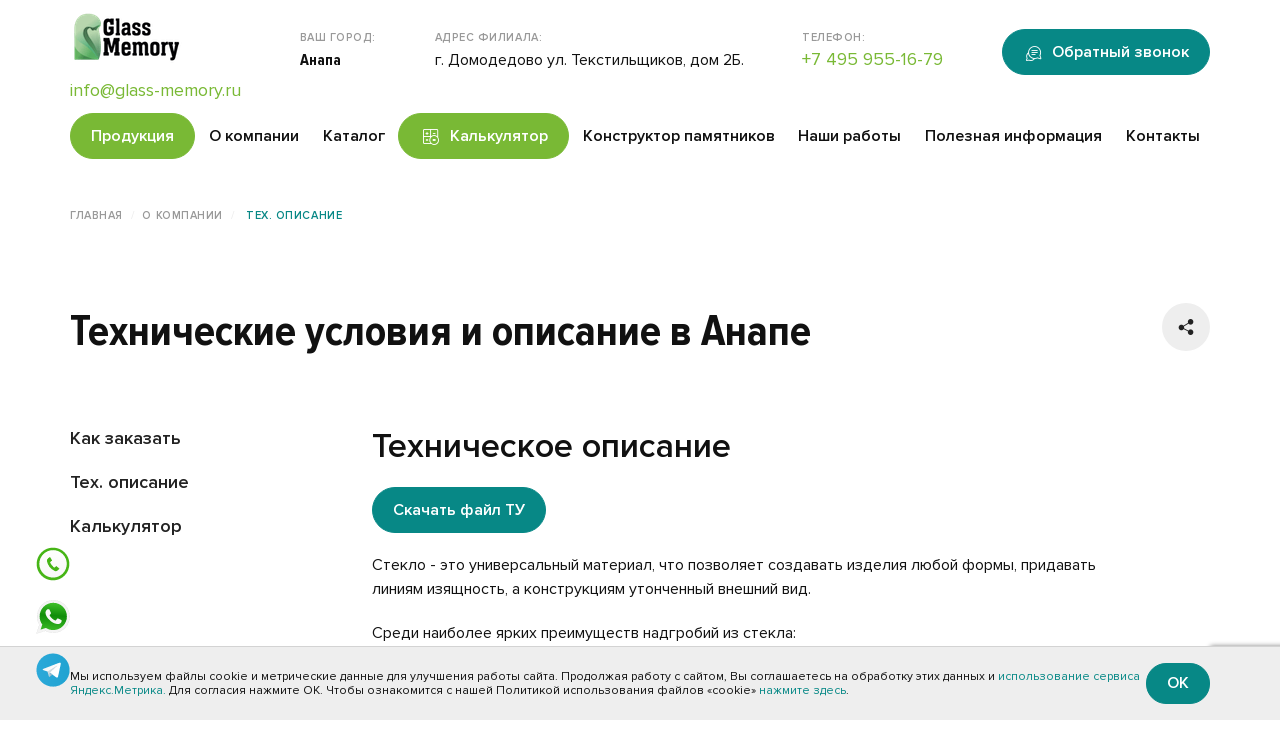

--- FILE ---
content_type: text/html; charset=UTF-8
request_url: https://anapa.glass-memory.ru/technical-description
body_size: 17977
content:
<!DOCTYPE html>
<html lang="ru"><head>
 <meta charset="UTF-8">
 <meta name="viewport" content="width=device-width, initial-scale=1.0"> 
 <title>Описание и технические условия производства в Анапе</title>
 <meta name="description" content="Технические условия на производство памятников, накладок, оград из стекла, область применения и возможные варианты использования продукции компании Glass-Memory в Анапе">
 
 <meta name="keywords" content="">
 <meta name="robots" content="index,follow">
 <meta name="DC.Title" content="Описание и технические условия производства в Анапе">

<meta name="DC.Creator" content="Glass-Memory">
<meta name="DC.Subject" content="Описание и технические условия производства`]] в Анапе">
<meta name="DC.Description" content="Технические условия на производство памятников, накладок, оград из стекла, область применения и возможные варианты использования продукции компании Glass-Memory в Анапе">
<meta name="DC.Publisher" content="ООО «ГЛАСС МЕМОРИ ГРУПП»">
<meta name="DC.Contributor" content="DomoDigital">
<meta name="DC.Date" content="2020-11-03">
<meta name="DC.Type" content="Text">
<meta name="DC.Format" content="text/html">
<meta name="DC.Identifier" content="https://anapa.glass-memory.ru/technical-description">
<meta name="DC.Source" content="https://anapa.glass-memory.ru/technical-description">
<meta name="DC.Language" content="ru-RU">
<meta name="DC.Coverage" content="World">
<meta name="DC.Rights" content="ООО «ГЛАСС МЕМОРИ ГРУПП» (glass-memory.ru)">
  
<link rel="apple-touch-icon" sizes="57x57" href="/favicon/apple-icon-57x57.png">
<link rel="apple-touch-icon" sizes="60x60" href="/favicon/apple-icon-60x60.png">
<link rel="apple-touch-icon" sizes="72x72" href="/favicon/apple-icon-72x72.png">
<link rel="apple-touch-icon" sizes="76x76" href="/favicon/apple-icon-76x76.png">
<link rel="apple-touch-icon" sizes="114x114" href="/favicon/apple-icon-114x114.png">
<link rel="apple-touch-icon" sizes="120x120" href="/favicon/apple-icon-120x120.png">
<link rel="apple-touch-icon" sizes="144x144" href="/favicon/apple-icon-144x144.png">
<link rel="apple-touch-icon" sizes="152x152" href="/favicon/apple-icon-152x152.png">
<link rel="apple-touch-icon" sizes="180x180" href="/favicon/apple-icon-180x180.png">
<link rel="icon" type="image/png" sizes="192x192" href="/favicon/android-icon-192x192.png">
<link rel="icon" type="image/png" sizes="32x32" href="/favicon/favicon-32x32.png">
<link rel="icon" type="image/png" sizes="96x96" href="/favicon/favicon-96x96.png">
<link rel="icon" type="image/png" sizes="16x16" href="/favicon/favicon-16x16.png">
<link rel="manifest" href="/favicon/manifest.json">
<meta name="msapplication-TileColor" content="#ffffff">
<meta name="msapplication-TileImage" content="/favicon/ms-icon-144x144.png">
<meta name="theme-color" content="#ffffff">
 <base href="https://anapa.glass-memory.ru/">
  
  <link rel="canonical" href="https://anapa.glass-memory.ru/technical-description">
 
  
 

<link rel="stylesheet" href="assets/css/fa-all.min.css" type="text/css">

<link rel="stylesheet" href="/cache/styles_4e7bfbd65c.min.css" type="text/css">

 

  
 <meta property="og:url" content="https://anapa.glass-memory.ru/technical-description">
 <meta property="og:type" content="website">
 <meta property="og:title" content="Описание и технические условия производства в Анапе | Glass-Memory">
 <meta property="og:description" content="Технические условия на производство памятников, накладок, оград из стекла, область применения и возможные варианты использования продукции компании Glass-Memory в Анапе | Glass-Memory">
 <meta property="og:image" content="https://anapa.glass-memory.ru/assets/images/o-nas/o-nas-6.jpg">
 
 <meta name="twitter:card" content="https://anapa.glass-memory.ru/assets/images/o-nas/o-nas-6.jpg">
 <meta name="twitter:description" content="Технические условия на производство памятников, накладок, оград из стекла, область применения и возможные варианты использования продукции компании Glass-Memory в Анапе">
 <meta name="twitter:title" content="Описание и технические условия производства в Анапе">
 <meta name="twitter:site" content="@glass-memory">
 <meta name="twitter:image" content="https://anapa.glass-memory.ru/assets/images/o-nas/o-nas-6.jpg">
 <meta name="twitter:creator" content="@glass-memory">
 <meta name="twitter:url" content="https://anapa.glass-memory.ru/technical-description">
	
	
	  <script src="https://www.google.com/recaptcha/api.js?render=6Le8T4srAAAAAHc59vhKdXls87Eu9SnnOJUne4Yn"></script>
<script type="text/javascript">mvtForms2Config = {"actionUrl":"\/assets\/components\/mvtforms2\/action.php","assetsUrl":"\/assets\/components\/mvtforms2\/"};</script>
<link rel="stylesheet" href="/assets/components/mvtforms2/css/web/default.css?v=1.0.10" type="text/css">
<link rel="stylesheet" href="/assets/components/goodstar/js/jquery-bar-rating/dist/themes/css-stars.css" type="text/css">
<link rel="stylesheet" href="/assets/components/goodstar/css/goodstar.css" type="text/css">
<script type="text/javascript">goodStarConfig={"corePath":"\/var\/www\/fastuser\/data\/www\/glass-memory.ru\/core\/components\/goodstar\/","modelPath":"\/var\/www\/fastuser\/data\/www\/glass-memory.ru\/core\/components\/goodstar\/model\/","connectorUrl":"\/assets\/components\/goodstar\/connector.php","assetsUrl":"\/assets\/components\/goodstar\/","cssUrl":"\/assets\/components\/goodstar\/css\/","jsUrl":"\/assets\/components\/goodstar\/js\/","theme":"css-stars","selector":".example"};</script>
<link rel="stylesheet" href="/assets/components/minishop2/css/web/default.css?v=feebe7c354" type="text/css">
<link rel="stylesheet" href="/assets/components/minishop2/css/web/lib/jquery.jgrowl.min.css" type="text/css">
<script>miniShop2Config = {"close_all_message":"\u0437\u0430\u043a\u0440\u044b\u0442\u044c \u0432\u0441\u0435","cssUrl":"\/assets\/components\/minishop2\/css\/web\/","jsUrl":"\/assets\/components\/minishop2\/js\/web\/","actionUrl":"\/assets\/components\/minishop2\/action.php","ctx":"web","price_format":[2,"."," "],"price_format_no_zeros":true,"weight_format":[3,"."," "],"weight_format_no_zeros":true};</script>
<link rel="stylesheet" href="/assets/components/wrapyoutube/css/web/default.css" type="text/css" />
</head>

<body>
<header class="header_white">
        <div class="container">
            
            
            <div class="header_top">
                <div class="logo">
                    <a href="/">
                        <img src="/assets/img/logo.svg" alt="logo" title="logo">
                    </a>
                    <a class="top-phone" href="tel:+"></a>
                    <a class="mail" href="mailto:info@glass-memory.ru">info@glass-memory.ru</a>
                </div>
                <div class="location">
                    <span>Ваш город:</span>
                    <p class="btn-city" data-toggle="modal" data-target="#Cities"><b>Анапа</b></p>
<div class="modal modal-bg" id="Cities" role="dialog">
    <div class="modal-dialog">
          <div class="modal-content">
            <div class="modal-header">
                <button type="button" class="close-btn" data-dismiss="modal">×</button>
                <p class="modal-title">Выберите город</p>
            </div>
            <div class="modal-body">
                <div>
                    <input type="text" placeholder="Поиск по городу" class="form-control sd-city-input">
                </div>
                <br>
                <ul>
                                            <li class="sd-city-item">
                            <!--noindex--><a rel="nofollow" target="_blank" href="https://abakan.glass-memory.ru/technical-description" title="Абакан">Абакан</a><!--/noindex-->
                        </li>
                                            <li class="sd-city-item">
                            <!--noindex--><a rel="nofollow" target="_blank" href="https://azov.glass-memory.ru/technical-description" title="Азов">Азов</a><!--/noindex-->
                        </li>
                                            <li class="sd-city-item">
                            <!--noindex--><a rel="nofollow" target="_blank" href="https://aleksandrov.glass-memory.ru/technical-description" title="Александров">Александров</a><!--/noindex-->
                        </li>
                                            <li class="sd-city-item">
                            <!--noindex--><a rel="nofollow" target="_blank" href="https://aleksin.glass-memory.ru/technical-description" title="Алексин">Алексин</a><!--/noindex-->
                        </li>
                                            <li class="sd-city-item">
                            <!--noindex--><a rel="nofollow" target="_blank" href="https://almetevsk.glass-memory.ru/technical-description" title="Альметьевск">Альметьевск</a><!--/noindex-->
                        </li>
                                            <li class="sd-city-item">
                            <!--noindex--><a rel="nofollow" target="_blank" href="https://anapa.glass-memory.ru/technical-description" title="Анапа">Анапа</a><!--/noindex-->
                        </li>
                                            <li class="sd-city-item">
                            <!--noindex--><a rel="nofollow" target="_blank" href="https://angarsk.glass-memory.ru/technical-description" title="Ангарск">Ангарск</a><!--/noindex-->
                        </li>
                                            <li class="sd-city-item">
                            <!--noindex--><a rel="nofollow" target="_blank" href="https://anzhero-sudzhensk.glass-memory.ru/technical-description" title="Анжеро-Судженск">Анжеро-Судженск</a><!--/noindex-->
                        </li>
                                            <li class="sd-city-item">
                            <!--noindex--><a rel="nofollow" target="_blank" href="https://apatity.glass-memory.ru/technical-description" title="Апатиты">Апатиты</a><!--/noindex-->
                        </li>
                                            <li class="sd-city-item">
                            <!--noindex--><a rel="nofollow" target="_blank" href="https://arzamas.glass-memory.ru/technical-description" title="Арзамас">Арзамас</a><!--/noindex-->
                        </li>
                                            <li class="sd-city-item">
                            <!--noindex--><a rel="nofollow" target="_blank" href="https://armavir.glass-memory.ru/technical-description" title="Армавир">Армавир</a><!--/noindex-->
                        </li>
                                            <li class="sd-city-item">
                            <!--noindex--><a rel="nofollow" target="_blank" href="https://arsenev.glass-memory.ru/technical-description" title="Арсеньев">Арсеньев</a><!--/noindex-->
                        </li>
                                            <li class="sd-city-item">
                            <!--noindex--><a rel="nofollow" target="_blank" href="https://artem.glass-memory.ru/technical-description" title="Артем">Артем</a><!--/noindex-->
                        </li>
                                            <li class="sd-city-item">
                            <!--noindex--><a rel="nofollow" target="_blank" href="https://arhangelsk.glass-memory.ru/technical-description" title="Архангельск">Архангельск</a><!--/noindex-->
                        </li>
                                            <li class="sd-city-item">
                            <!--noindex--><a rel="nofollow" target="_blank" href="https://asbest.glass-memory.ru/technical-description" title="Асбест">Асбест</a><!--/noindex-->
                        </li>
                                            <li class="sd-city-item">
                            <!--noindex--><a rel="nofollow" target="_blank" href="https://astrahan.glass-memory.ru/technical-description" title="Астрахань">Астрахань</a><!--/noindex-->
                        </li>
                                            <li class="sd-city-item">
                            <!--noindex--><a rel="nofollow" target="_blank" href="https://achinsk.glass-memory.ru/technical-description" title="Ачинск">Ачинск</a><!--/noindex-->
                        </li>
                                            <li class="sd-city-item">
                            <!--noindex--><a rel="nofollow" target="_blank" href="https://balakovo.glass-memory.ru/technical-description" title="Балаково">Балаково</a><!--/noindex-->
                        </li>
                                            <li class="sd-city-item">
                            <!--noindex--><a rel="nofollow" target="_blank" href="https://balahna.glass-memory.ru/technical-description" title="Балахна">Балахна</a><!--/noindex-->
                        </li>
                                            <li class="sd-city-item">
                            <!--noindex--><a rel="nofollow" target="_blank" href="https://balashiha.glass-memory.ru/technical-description" title="Балашиха">Балашиха</a><!--/noindex-->
                        </li>
                                            <li class="sd-city-item">
                            <!--noindex--><a rel="nofollow" target="_blank" href="https://balashov.glass-memory.ru/technical-description" title="Балашов">Балашов</a><!--/noindex-->
                        </li>
                                            <li class="sd-city-item">
                            <!--noindex--><a rel="nofollow" target="_blank" href="https://barnaul.glass-memory.ru/technical-description" title="Барнаул">Барнаул</a><!--/noindex-->
                        </li>
                                            <li class="sd-city-item">
                            <!--noindex--><a rel="nofollow" target="_blank" href="https://bataysk.glass-memory.ru/technical-description" title="Батайск">Батайск</a><!--/noindex-->
                        </li>
                                            <li class="sd-city-item">
                            <!--noindex--><a rel="nofollow" target="_blank" href="https://belgorod.glass-memory.ru/technical-description" title="Белгород">Белгород</a><!--/noindex-->
                        </li>
                                            <li class="sd-city-item">
                            <!--noindex--><a rel="nofollow" target="_blank" href="https://belebey.glass-memory.ru/technical-description" title="Белебей">Белебей</a><!--/noindex-->
                        </li>
                                            <li class="sd-city-item">
                            <!--noindex--><a rel="nofollow" target="_blank" href="https://belovo.glass-memory.ru/technical-description" title="Белово">Белово</a><!--/noindex-->
                        </li>
                                            <li class="sd-city-item">
                            <!--noindex--><a rel="nofollow" target="_blank" href="https://belogorsk.glass-memory.ru/technical-description" title="Белогорск">Белогорск</a><!--/noindex-->
                        </li>
                                            <li class="sd-city-item">
                            <!--noindex--><a rel="nofollow" target="_blank" href="https://beloreck.glass-memory.ru/technical-description" title="Белорецк">Белорецк</a><!--/noindex-->
                        </li>
                                            <li class="sd-city-item">
                            <!--noindex--><a rel="nofollow" target="_blank" href="https://belorechensk.glass-memory.ru/technical-description" title="Белореченск">Белореченск</a><!--/noindex-->
                        </li>
                                            <li class="sd-city-item">
                            <!--noindex--><a rel="nofollow" target="_blank" href="https://berdsk.glass-memory.ru/technical-description" title="Бердск">Бердск</a><!--/noindex-->
                        </li>
                                            <li class="sd-city-item">
                            <!--noindex--><a rel="nofollow" target="_blank" href="https://berezniki.glass-memory.ru/technical-description" title="Березники">Березники</a><!--/noindex-->
                        </li>
                                            <li class="sd-city-item">
                            <!--noindex--><a rel="nofollow" target="_blank" href="https://berezovskiy.glass-memory.ru/technical-description" title="Березовский">Березовский</a><!--/noindex-->
                        </li>
                                            <li class="sd-city-item">
                            <!--noindex--><a rel="nofollow" target="_blank" href="https://biysk.glass-memory.ru/technical-description" title="Бийск">Бийск</a><!--/noindex-->
                        </li>
                                            <li class="sd-city-item">
                            <!--noindex--><a rel="nofollow" target="_blank" href="https://birobidzhan.glass-memory.ru/technical-description" title="Биробиджан">Биробиджан</a><!--/noindex-->
                        </li>
                                            <li class="sd-city-item">
                            <!--noindex--><a rel="nofollow" target="_blank" href="https://blagoveshchensk.glass-memory.ru/technical-description" title="Благовещенск">Благовещенск</a><!--/noindex-->
                        </li>
                                            <li class="sd-city-item">
                            <!--noindex--><a rel="nofollow" target="_blank" href="https://bor.glass-memory.ru/technical-description" title="Бор">Бор</a><!--/noindex-->
                        </li>
                                            <li class="sd-city-item">
                            <!--noindex--><a rel="nofollow" target="_blank" href="https://borisoglebsk.glass-memory.ru/technical-description" title="Борисоглебск">Борисоглебск</a><!--/noindex-->
                        </li>
                                            <li class="sd-city-item">
                            <!--noindex--><a rel="nofollow" target="_blank" href="https://borovichi.glass-memory.ru/technical-description" title="Боровичи">Боровичи</a><!--/noindex-->
                        </li>
                                            <li class="sd-city-item">
                            <!--noindex--><a rel="nofollow" target="_blank" href="https://bratsk.glass-memory.ru/technical-description" title="Братск">Братск</a><!--/noindex-->
                        </li>
                                            <li class="sd-city-item">
                            <!--noindex--><a rel="nofollow" target="_blank" href="https://bryansk.glass-memory.ru/technical-description" title="Брянск">Брянск</a><!--/noindex-->
                        </li>
                                            <li class="sd-city-item">
                            <!--noindex--><a rel="nofollow" target="_blank" href="https://bugulma.glass-memory.ru/technical-description" title="Бугульма">Бугульма</a><!--/noindex-->
                        </li>
                                            <li class="sd-city-item">
                            <!--noindex--><a rel="nofollow" target="_blank" href="https://budennovsk.glass-memory.ru/technical-description" title="Буденновск">Буденновск</a><!--/noindex-->
                        </li>
                                            <li class="sd-city-item">
                            <!--noindex--><a rel="nofollow" target="_blank" href="https://buzuluk.glass-memory.ru/technical-description" title="Бузулук">Бузулук</a><!--/noindex-->
                        </li>
                                            <li class="sd-city-item">
                            <!--noindex--><a rel="nofollow" target="_blank" href="https://buynaksk.glass-memory.ru/technical-description" title="Буйнакск">Буйнакск</a><!--/noindex-->
                        </li>
                                            <li class="sd-city-item">
                            <!--noindex--><a rel="nofollow" target="_blank" href="https://velikie-luki.glass-memory.ru/technical-description" title="Великие Луки">Великие Луки</a><!--/noindex-->
                        </li>
                                            <li class="sd-city-item">
                            <!--noindex--><a rel="nofollow" target="_blank" href="https://velikiy-novgorod.glass-memory.ru/technical-description" title="Великий Новгород">Великий Новгород</a><!--/noindex-->
                        </li>
                                            <li class="sd-city-item">
                            <!--noindex--><a rel="nofollow" target="_blank" href="https://verhnyaya-pyshma.glass-memory.ru/technical-description" title="Верхняя Пышма">Верхняя Пышма</a><!--/noindex-->
                        </li>
                                            <li class="sd-city-item">
                            <!--noindex--><a rel="nofollow" target="_blank" href="https://vidnoe.glass-memory.ru/technical-description" title="Видное">Видное</a><!--/noindex-->
                        </li>
                                            <li class="sd-city-item">
                            <!--noindex--><a rel="nofollow" target="_blank" href="https://vladivostok.glass-memory.ru/technical-description" title="Владивосток">Владивосток</a><!--/noindex-->
                        </li>
                                            <li class="sd-city-item">
                            <!--noindex--><a rel="nofollow" target="_blank" href="https://vladikavkaz.glass-memory.ru/technical-description" title="Владикавказ">Владикавказ</a><!--/noindex-->
                        </li>
                                            <li class="sd-city-item">
                            <!--noindex--><a rel="nofollow" target="_blank" href="https://vladimir.glass-memory.ru/technical-description" title="Владимир">Владимир</a><!--/noindex-->
                        </li>
                                            <li class="sd-city-item">
                            <!--noindex--><a rel="nofollow" target="_blank" href="https://volgograd.glass-memory.ru/technical-description" title="Волгоград">Волгоград</a><!--/noindex-->
                        </li>
                                            <li class="sd-city-item">
                            <!--noindex--><a rel="nofollow" target="_blank" href="https://volgodonsk.glass-memory.ru/technical-description" title="Волгодонск">Волгодонск</a><!--/noindex-->
                        </li>
                                            <li class="sd-city-item">
                            <!--noindex--><a rel="nofollow" target="_blank" href="https://volzhsk.glass-memory.ru/technical-description" title="Волжск">Волжск</a><!--/noindex-->
                        </li>
                                            <li class="sd-city-item">
                            <!--noindex--><a rel="nofollow" target="_blank" href="https://volzhskiy.glass-memory.ru/technical-description" title="Волжский">Волжский</a><!--/noindex-->
                        </li>
                                            <li class="sd-city-item">
                            <!--noindex--><a rel="nofollow" target="_blank" href="https://vologda.glass-memory.ru/technical-description" title="Вологда">Вологда</a><!--/noindex-->
                        </li>
                                            <li class="sd-city-item">
                            <!--noindex--><a rel="nofollow" target="_blank" href="https://volsk.glass-memory.ru/technical-description" title="Вольск">Вольск</a><!--/noindex-->
                        </li>
                                            <li class="sd-city-item">
                            <!--noindex--><a rel="nofollow" target="_blank" href="https://vorkuta.glass-memory.ru/technical-description" title="Воркута">Воркута</a><!--/noindex-->
                        </li>
                                            <li class="sd-city-item">
                            <!--noindex--><a rel="nofollow" target="_blank" href="https://voronezh.glass-memory.ru/technical-description" title="Воронеж">Воронеж</a><!--/noindex-->
                        </li>
                                            <li class="sd-city-item">
                            <!--noindex--><a rel="nofollow" target="_blank" href="https://voskresensk.glass-memory.ru/technical-description" title="Воскресенск">Воскресенск</a><!--/noindex-->
                        </li>
                                            <li class="sd-city-item">
                            <!--noindex--><a rel="nofollow" target="_blank" href="https://votkinsk.glass-memory.ru/technical-description" title="Воткинск">Воткинск</a><!--/noindex-->
                        </li>
                                            <li class="sd-city-item">
                            <!--noindex--><a rel="nofollow" target="_blank" href="https://vsevolozhsk.glass-memory.ru/technical-description" title="Всеволожск">Всеволожск</a><!--/noindex-->
                        </li>
                                            <li class="sd-city-item">
                            <!--noindex--><a rel="nofollow" target="_blank" href="https://vyborg.glass-memory.ru/technical-description" title="Выборг">Выборг</a><!--/noindex-->
                        </li>
                                            <li class="sd-city-item">
                            <!--noindex--><a rel="nofollow" target="_blank" href="https://vyksa.glass-memory.ru/technical-description" title="Выкса">Выкса</a><!--/noindex-->
                        </li>
                                            <li class="sd-city-item">
                            <!--noindex--><a rel="nofollow" target="_blank" href="https://vyazma.glass-memory.ru/technical-description" title="Вязьма">Вязьма</a><!--/noindex-->
                        </li>
                                            <li class="sd-city-item">
                            <!--noindex--><a rel="nofollow" target="_blank" href="https://gatchina.glass-memory.ru/technical-description" title="Гатчина">Гатчина</a><!--/noindex-->
                        </li>
                                            <li class="sd-city-item">
                            <!--noindex--><a rel="nofollow" target="_blank" href="https://gelendzhik.glass-memory.ru/technical-description" title="Геленджик">Геленджик</a><!--/noindex-->
                        </li>
                                            <li class="sd-city-item">
                            <!--noindex--><a rel="nofollow" target="_blank" href="https://georgievsk.glass-memory.ru/technical-description" title="Георгиевск">Георгиевск</a><!--/noindex-->
                        </li>
                                            <li class="sd-city-item">
                            <!--noindex--><a rel="nofollow" target="_blank" href="https://glazov.glass-memory.ru/technical-description" title="Глазов">Глазов</a><!--/noindex-->
                        </li>
                                            <li class="sd-city-item">
                            <!--noindex--><a rel="nofollow" target="_blank" href="https://gorno-altaysk.glass-memory.ru/technical-description" title="Горно-Алтайск">Горно-Алтайск</a><!--/noindex-->
                        </li>
                                            <li class="sd-city-item">
                            <!--noindex--><a rel="nofollow" target="_blank" href="https://groznyy.glass-memory.ru/technical-description" title="Грозный">Грозный</a><!--/noindex-->
                        </li>
                                            <li class="sd-city-item">
                            <!--noindex--><a rel="nofollow" target="_blank" href="https://gubkin.glass-memory.ru/technical-description" title="Губкин">Губкин</a><!--/noindex-->
                        </li>
                                            <li class="sd-city-item">
                            <!--noindex--><a rel="nofollow" target="_blank" href="https://gudermes.glass-memory.ru/technical-description" title="Гудермес">Гудермес</a><!--/noindex-->
                        </li>
                                            <li class="sd-city-item">
                            <!--noindex--><a rel="nofollow" target="_blank" href="https://gukovo.glass-memory.ru/technical-description" title="Гуково">Гуково</a><!--/noindex-->
                        </li>
                                            <li class="sd-city-item">
                            <!--noindex--><a rel="nofollow" target="_blank" href="https://gus-hrustalnyy.glass-memory.ru/technical-description" title="Гусь-Хрустальный">Гусь-Хрустальный</a><!--/noindex-->
                        </li>
                                            <li class="sd-city-item">
                            <!--noindex--><a rel="nofollow" target="_blank" href="https://derbent.glass-memory.ru/technical-description" title="Дербент">Дербент</a><!--/noindex-->
                        </li>
                                            <li class="sd-city-item">
                            <!--noindex--><a rel="nofollow" target="_blank" href="https://dzerzhinsk.glass-memory.ru/technical-description" title="Дзержинск">Дзержинск</a><!--/noindex-->
                        </li>
                                            <li class="sd-city-item">
                            <!--noindex--><a rel="nofollow" target="_blank" href="https://dimitrovgrad.glass-memory.ru/technical-description" title="Димитровград">Димитровград</a><!--/noindex-->
                        </li>
                                            <li class="sd-city-item">
                            <!--noindex--><a rel="nofollow" target="_blank" href="https://dmitrov.glass-memory.ru/technical-description" title="Дмитров">Дмитров</a><!--/noindex-->
                        </li>
                                            <li class="sd-city-item">
                            <!--noindex--><a rel="nofollow" target="_blank" href="https://dolgoprudnyy.glass-memory.ru/technical-description" title="Долгопрудный">Долгопрудный</a><!--/noindex-->
                        </li>
                                            <li class="sd-city-item">
                            <!--noindex--><a rel="nofollow" target="_blank" href="https://domodedovo.glass-memory.ru/technical-description" title="Домодедово">Домодедово</a><!--/noindex-->
                        </li>
                                            <li class="sd-city-item">
                            <!--noindex--><a rel="nofollow" target="_blank" href="https://donskoy.glass-memory.ru/technical-description" title="Донской">Донской</a><!--/noindex-->
                        </li>
                                            <li class="sd-city-item">
                            <!--noindex--><a rel="nofollow" target="_blank" href="https://dubna.glass-memory.ru/technical-description" title="Дубна">Дубна</a><!--/noindex-->
                        </li>
                                            <li class="sd-city-item">
                            <!--noindex--><a rel="nofollow" target="_blank" href="https://evpatoriya.glass-memory.ru/technical-description" title="Евпатория">Евпатория</a><!--/noindex-->
                        </li>
                                            <li class="sd-city-item">
                            <!--noindex--><a rel="nofollow" target="_blank" href="https://egorevsk.glass-memory.ru/technical-description" title="Егорьевск">Егорьевск</a><!--/noindex-->
                        </li>
                                            <li class="sd-city-item">
                            <!--noindex--><a rel="nofollow" target="_blank" href="https://eysk.glass-memory.ru/technical-description" title="Ейск">Ейск</a><!--/noindex-->
                        </li>
                                            <li class="sd-city-item">
                            <!--noindex--><a rel="nofollow" target="_blank" href="https://elabuga.glass-memory.ru/technical-description" title="Елабуга">Елабуга</a><!--/noindex-->
                        </li>
                                            <li class="sd-city-item">
                            <!--noindex--><a rel="nofollow" target="_blank" href="https://elec.glass-memory.ru/technical-description" title="Елец">Елец</a><!--/noindex-->
                        </li>
                                            <li class="sd-city-item">
                            <!--noindex--><a rel="nofollow" target="_blank" href="https://essentuki.glass-memory.ru/technical-description" title="Ессентуки">Ессентуки</a><!--/noindex-->
                        </li>
                                            <li class="sd-city-item">
                            <!--noindex--><a rel="nofollow" target="_blank" href="https://zhigulevsk.glass-memory.ru/technical-description" title="Жигулевск">Жигулевск</a><!--/noindex-->
                        </li>
                                            <li class="sd-city-item">
                            <!--noindex--><a rel="nofollow" target="_blank" href="https://zhukovskiy.glass-memory.ru/technical-description" title="Жуковский">Жуковский</a><!--/noindex-->
                        </li>
                                            <li class="sd-city-item">
                            <!--noindex--><a rel="nofollow" target="_blank" href="https://zarechnyy.glass-memory.ru/technical-description" title="Заречный">Заречный</a><!--/noindex-->
                        </li>
                                            <li class="sd-city-item">
                            <!--noindex--><a rel="nofollow" target="_blank" href="https://zelenogorsk.glass-memory.ru/technical-description" title="Зеленогорск">Зеленогорск</a><!--/noindex-->
                        </li>
                                            <li class="sd-city-item">
                            <!--noindex--><a rel="nofollow" target="_blank" href="https://zelenodolsk.glass-memory.ru/technical-description" title="Зеленодольск">Зеленодольск</a><!--/noindex-->
                        </li>
                                            <li class="sd-city-item">
                            <!--noindex--><a rel="nofollow" target="_blank" href="https://zlatoust.glass-memory.ru/technical-description" title="Златоуст">Златоуст</a><!--/noindex-->
                        </li>
                                            <li class="sd-city-item">
                            <a href="https://iv.glass-memory.ru/technical-description" title="Иваново">Иваново</a>
                        </li>
                                            <li class="sd-city-item">
                            <!--noindex--><a rel="nofollow" target="_blank" href="https://ivanovo.glass-memory.ru/technical-description" title="Иваново">Иваново</a><!--/noindex-->
                        </li>
                                            <li class="sd-city-item">
                            <!--noindex--><a rel="nofollow" target="_blank" href="https://ivanteevka.glass-memory.ru/technical-description" title="Ивантеевка">Ивантеевка</a><!--/noindex-->
                        </li>
                                            <li class="sd-city-item">
                            <!--noindex--><a rel="nofollow" target="_blank" href="https://izhevsk.glass-memory.ru/technical-description" title="Ижевск">Ижевск</a><!--/noindex-->
                        </li>
                                            <li class="sd-city-item">
                            <!--noindex--><a rel="nofollow" target="_blank" href="https://izberbash.glass-memory.ru/technical-description" title="Избербаш">Избербаш</a><!--/noindex-->
                        </li>
                                            <li class="sd-city-item">
                            <!--noindex--><a rel="nofollow" target="_blank" href="https://irkutsk.glass-memory.ru/technical-description" title="Иркутск">Иркутск</a><!--/noindex-->
                        </li>
                                            <li class="sd-city-item">
                            <!--noindex--><a rel="nofollow" target="_blank" href="https://iskitim.glass-memory.ru/technical-description" title="Искитим">Искитим</a><!--/noindex-->
                        </li>
                                            <li class="sd-city-item">
                            <!--noindex--><a rel="nofollow" target="_blank" href="https://ishim.glass-memory.ru/technical-description" title="Ишим">Ишим</a><!--/noindex-->
                        </li>
                                            <li class="sd-city-item">
                            <!--noindex--><a rel="nofollow" target="_blank" href="https://ishimbay.glass-memory.ru/technical-description" title="Ишимбай">Ишимбай</a><!--/noindex-->
                        </li>
                                            <li class="sd-city-item">
                            <!--noindex--><a rel="nofollow" target="_blank" href="https://yoshkar-ola.glass-memory.ru/technical-description" title="Йошкар-Ола">Йошкар-Ола</a><!--/noindex-->
                        </li>
                                            <li class="sd-city-item">
                            <!--noindex--><a rel="nofollow" target="_blank" href="https://kazan.glass-memory.ru/technical-description" title="Казань">Казань</a><!--/noindex-->
                        </li>
                                            <li class="sd-city-item">
                            <!--noindex--><a rel="nofollow" target="_blank" href="https://kaliningrad.glass-memory.ru/technical-description" title="Калининград">Калининград</a><!--/noindex-->
                        </li>
                                            <li class="sd-city-item">
                            <!--noindex--><a rel="nofollow" target="_blank" href="https://kaluga.glass-memory.ru/technical-description" title="Калуга">Калуга</a><!--/noindex-->
                        </li>
                                            <li class="sd-city-item">
                            <!--noindex--><a rel="nofollow" target="_blank" href="https://kamensk-uralskiy.glass-memory.ru/technical-description" title="Каменск-Уральский">Каменск-Уральский</a><!--/noindex-->
                        </li>
                                            <li class="sd-city-item">
                            <!--noindex--><a rel="nofollow" target="_blank" href="https://kamensk-shahtinskiy.glass-memory.ru/technical-description" title="Каменск-Шахтинский">Каменск-Шахтинский</a><!--/noindex-->
                        </li>
                                            <li class="sd-city-item">
                            <!--noindex--><a rel="nofollow" target="_blank" href="https://kamyshin.glass-memory.ru/technical-description" title="Камышин">Камышин</a><!--/noindex-->
                        </li>
                                            <li class="sd-city-item">
                            <!--noindex--><a rel="nofollow" target="_blank" href="https://kansk.glass-memory.ru/technical-description" title="Канск">Канск</a><!--/noindex-->
                        </li>
                                            <li class="sd-city-item">
                            <!--noindex--><a rel="nofollow" target="_blank" href="https://kaspiysk.glass-memory.ru/technical-description" title="Каспийск">Каспийск</a><!--/noindex-->
                        </li>
                                            <li class="sd-city-item">
                            <!--noindex--><a rel="nofollow" target="_blank" href="https://kemerovo.glass-memory.ru/technical-description" title="Кемерово">Кемерово</a><!--/noindex-->
                        </li>
                                            <li class="sd-city-item">
                            <!--noindex--><a rel="nofollow" target="_blank" href="https://kerch.glass-memory.ru/technical-description" title="Керчь">Керчь</a><!--/noindex-->
                        </li>
                                            <li class="sd-city-item">
                            <!--noindex--><a rel="nofollow" target="_blank" href="https://kineshma.glass-memory.ru/technical-description" title="Кинешма">Кинешма</a><!--/noindex-->
                        </li>
                                            <li class="sd-city-item">
                            <!--noindex--><a rel="nofollow" target="_blank" href="https://kirishi.glass-memory.ru/technical-description" title="Кириши">Кириши</a><!--/noindex-->
                        </li>
                                            <li class="sd-city-item">
                            <!--noindex--><a rel="nofollow" target="_blank" href="https://kirov.glass-memory.ru/technical-description" title="Киров ">Киров </a><!--/noindex-->
                        </li>
                                            <li class="sd-city-item">
                            <!--noindex--><a rel="nofollow" target="_blank" href="https://kirovo-chepeck.glass-memory.ru/technical-description" title="Кирово-Чепецк">Кирово-Чепецк</a><!--/noindex-->
                        </li>
                                            <li class="sd-city-item">
                            <!--noindex--><a rel="nofollow" target="_blank" href="https://kiselevsk.glass-memory.ru/technical-description" title="Киселевск">Киселевск</a><!--/noindex-->
                        </li>
                                            <li class="sd-city-item">
                            <!--noindex--><a rel="nofollow" target="_blank" href="https://kislovodsk.glass-memory.ru/technical-description" title="Кисловодск">Кисловодск</a><!--/noindex-->
                        </li>
                                            <li class="sd-city-item">
                            <!--noindex--><a rel="nofollow" target="_blank" href="https://klin.glass-memory.ru/technical-description" title="Клин">Клин</a><!--/noindex-->
                        </li>
                                            <li class="sd-city-item">
                            <!--noindex--><a rel="nofollow" target="_blank" href="https://klincy.glass-memory.ru/technical-description" title="Клинцы">Клинцы</a><!--/noindex-->
                        </li>
                                            <li class="sd-city-item">
                            <!--noindex--><a rel="nofollow" target="_blank" href="https://kovrov.glass-memory.ru/technical-description" title="Ковров">Ковров</a><!--/noindex-->
                        </li>
                                            <li class="sd-city-item">
                            <!--noindex--><a rel="nofollow" target="_blank" href="https://kogalym.glass-memory.ru/technical-description" title="Когалым">Когалым</a><!--/noindex-->
                        </li>
                                            <li class="sd-city-item">
                            <!--noindex--><a rel="nofollow" target="_blank" href="https://kolomna.glass-memory.ru/technical-description" title="Коломна">Коломна</a><!--/noindex-->
                        </li>
                                            <li class="sd-city-item">
                            <!--noindex--><a rel="nofollow" target="_blank" href="https://komsomolsk-na-amure.glass-memory.ru/technical-description" title="Комсомольск-на-Амуре">Комсомольск-на-Амуре</a><!--/noindex-->
                        </li>
                                            <li class="sd-city-item">
                            <!--noindex--><a rel="nofollow" target="_blank" href="https://kopeysk.glass-memory.ru/technical-description" title="Копейск">Копейск</a><!--/noindex-->
                        </li>
                                            <li class="sd-city-item">
                            <!--noindex--><a rel="nofollow" target="_blank" href="https://korolev.glass-memory.ru/technical-description" title="Королев">Королев</a><!--/noindex-->
                        </li>
                                            <li class="sd-city-item">
                            <!--noindex--><a rel="nofollow" target="_blank" href="https://kostroma.glass-memory.ru/technical-description" title="Кострома">Кострома</a><!--/noindex-->
                        </li>
                                            <li class="sd-city-item">
                            <!--noindex--><a rel="nofollow" target="_blank" href="https://kotlas.glass-memory.ru/technical-description" title="Котлас">Котлас</a><!--/noindex-->
                        </li>
                                            <li class="sd-city-item">
                            <!--noindex--><a rel="nofollow" target="_blank" href="https://krasnogorsk.glass-memory.ru/technical-description" title="Красногорск">Красногорск</a><!--/noindex-->
                        </li>
                                            <li class="sd-city-item">
                            <!--noindex--><a rel="nofollow" target="_blank" href="https://krasnodar.glass-memory.ru/technical-description" title="Краснодар">Краснодар</a><!--/noindex-->
                        </li>
                                            <li class="sd-city-item">
                            <!--noindex--><a rel="nofollow" target="_blank" href="https://krasnokamensk.glass-memory.ru/technical-description" title="Краснокаменск">Краснокаменск</a><!--/noindex-->
                        </li>
                                            <li class="sd-city-item">
                            <!--noindex--><a rel="nofollow" target="_blank" href="https://krasnokamsk.glass-memory.ru/technical-description" title="Краснокамск">Краснокамск</a><!--/noindex-->
                        </li>
                                            <li class="sd-city-item">
                            <!--noindex--><a rel="nofollow" target="_blank" href="https://krasnoturinsk.glass-memory.ru/technical-description" title="Краснотурьинск">Краснотурьинск</a><!--/noindex-->
                        </li>
                                            <li class="sd-city-item">
                            <!--noindex--><a rel="nofollow" target="_blank" href="https://krasnoyarsk.glass-memory.ru/technical-description" title="Красноярск">Красноярск</a><!--/noindex-->
                        </li>
                                            <li class="sd-city-item">
                            <!--noindex--><a rel="nofollow" target="_blank" href="https://kropotkin.glass-memory.ru/technical-description" title="Кропоткин">Кропоткин</a><!--/noindex-->
                        </li>
                                            <li class="sd-city-item">
                            <!--noindex--><a rel="nofollow" target="_blank" href="https://krymsk.glass-memory.ru/technical-description" title="Крымск">Крымск</a><!--/noindex-->
                        </li>
                                            <li class="sd-city-item">
                            <!--noindex--><a rel="nofollow" target="_blank" href="https://kstovo.glass-memory.ru/technical-description" title="Кстово">Кстово</a><!--/noindex-->
                        </li>
                                            <li class="sd-city-item">
                            <!--noindex--><a rel="nofollow" target="_blank" href="https://kuzneck.glass-memory.ru/technical-description" title="Кузнецк">Кузнецк</a><!--/noindex-->
                        </li>
                                            <li class="sd-city-item">
                            <!--noindex--><a rel="nofollow" target="_blank" href="https://kumertau.glass-memory.ru/technical-description" title="Кумертау">Кумертау</a><!--/noindex-->
                        </li>
                                            <li class="sd-city-item">
                            <!--noindex--><a rel="nofollow" target="_blank" href="https://kungur.glass-memory.ru/technical-description" title="Кунгур">Кунгур</a><!--/noindex-->
                        </li>
                                            <li class="sd-city-item">
                            <!--noindex--><a rel="nofollow" target="_blank" href="https://kurgan.glass-memory.ru/technical-description" title="Курган">Курган</a><!--/noindex-->
                        </li>
                                            <li class="sd-city-item">
                            <!--noindex--><a rel="nofollow" target="_blank" href="https://kursk.glass-memory.ru/technical-description" title="Курск">Курск</a><!--/noindex-->
                        </li>
                                            <li class="sd-city-item">
                            <!--noindex--><a rel="nofollow" target="_blank" href="https://kyzyl.glass-memory.ru/technical-description" title="Кызыл">Кызыл</a><!--/noindex-->
                        </li>
                                            <li class="sd-city-item">
                            <!--noindex--><a rel="nofollow" target="_blank" href="https://labinsk.glass-memory.ru/technical-description" title="Лабинск">Лабинск</a><!--/noindex-->
                        </li>
                                            <li class="sd-city-item">
                            <!--noindex--><a rel="nofollow" target="_blank" href="https://leninogorsk.glass-memory.ru/technical-description" title="Лениногорск">Лениногорск</a><!--/noindex-->
                        </li>
                                            <li class="sd-city-item">
                            <!--noindex--><a rel="nofollow" target="_blank" href="https://leninsk-kuzneckiy.glass-memory.ru/technical-description" title="Ленинск-Кузнецкий">Ленинск-Кузнецкий</a><!--/noindex-->
                        </li>
                                            <li class="sd-city-item">
                            <!--noindex--><a rel="nofollow" target="_blank" href="https://lesosibirsk.glass-memory.ru/technical-description" title="Лесосибирск">Лесосибирск</a><!--/noindex-->
                        </li>
                                            <li class="sd-city-item">
                            <!--noindex--><a rel="nofollow" target="_blank" href="https://lipeck.glass-memory.ru/technical-description" title="Липецк">Липецк</a><!--/noindex-->
                        </li>
                                            <li class="sd-city-item">
                            <!--noindex--><a rel="nofollow" target="_blank" href="https://liski.glass-memory.ru/technical-description" title="Лиски">Лиски</a><!--/noindex-->
                        </li>
                                            <li class="sd-city-item">
                            <!--noindex--><a rel="nofollow" target="_blank" href="https://lobnya.glass-memory.ru/technical-description" title="Лобня">Лобня</a><!--/noindex-->
                        </li>
                                            <li class="sd-city-item">
                            <!--noindex--><a rel="nofollow" target="_blank" href="https://lysva.glass-memory.ru/technical-description" title="Лысьва">Лысьва</a><!--/noindex-->
                        </li>
                                            <li class="sd-city-item">
                            <!--noindex--><a rel="nofollow" target="_blank" href="https://lytkarino.glass-memory.ru/technical-description" title="Лыткарино">Лыткарино</a><!--/noindex-->
                        </li>
                                            <li class="sd-city-item">
                            <!--noindex--><a rel="nofollow" target="_blank" href="https://lyubercy.glass-memory.ru/technical-description" title="Люберцы">Люберцы</a><!--/noindex-->
                        </li>
                                            <li class="sd-city-item">
                            <!--noindex--><a rel="nofollow" target="_blank" href="https://magadan.glass-memory.ru/technical-description" title="Магадан">Магадан</a><!--/noindex-->
                        </li>
                                            <li class="sd-city-item">
                            <!--noindex--><a rel="nofollow" target="_blank" href="https://magnitogorsk.glass-memory.ru/technical-description" title="Магнитогорск">Магнитогорск</a><!--/noindex-->
                        </li>
                                            <li class="sd-city-item">
                            <!--noindex--><a rel="nofollow" target="_blank" href="https://maykop.glass-memory.ru/technical-description" title="Майкоп">Майкоп</a><!--/noindex-->
                        </li>
                                            <li class="sd-city-item">
                            <!--noindex--><a rel="nofollow" target="_blank" href="https://mahachkala.glass-memory.ru/technical-description" title="Махачкала">Махачкала</a><!--/noindex-->
                        </li>
                                            <li class="sd-city-item">
                            <!--noindex--><a rel="nofollow" target="_blank" href="https://mezhdurechensk.glass-memory.ru/technical-description" title="Междуреченск">Междуреченск</a><!--/noindex-->
                        </li>
                                            <li class="sd-city-item">
                            <!--noindex--><a rel="nofollow" target="_blank" href="https://meleuz.glass-memory.ru/technical-description" title="Мелеуз">Мелеуз</a><!--/noindex-->
                        </li>
                                            <li class="sd-city-item">
                            <!--noindex--><a rel="nofollow" target="_blank" href="https://miass.glass-memory.ru/technical-description" title="Миасс">Миасс</a><!--/noindex-->
                        </li>
                                            <li class="sd-city-item">
                            <!--noindex--><a rel="nofollow" target="_blank" href="https://mineralnye-vody.glass-memory.ru/technical-description" title="Минеральные Воды">Минеральные Воды</a><!--/noindex-->
                        </li>
                                            <li class="sd-city-item">
                            <!--noindex--><a rel="nofollow" target="_blank" href="https://minusinsk.glass-memory.ru/technical-description" title="Минусинск">Минусинск</a><!--/noindex-->
                        </li>
                                            <li class="sd-city-item">
                            <!--noindex--><a rel="nofollow" target="_blank" href="https://mihaylovka.glass-memory.ru/technical-description" title="Михайловка">Михайловка</a><!--/noindex-->
                        </li>
                                            <li class="sd-city-item">
                            <!--noindex--><a rel="nofollow" target="_blank" href="https://mihaylovsk.glass-memory.ru/technical-description" title="Михайловск">Михайловск</a><!--/noindex-->
                        </li>
                                            <li class="sd-city-item">
                            <!--noindex--><a rel="nofollow" target="_blank" href="https://michurinsk.glass-memory.ru/technical-description" title="Мичуринск">Мичуринск</a><!--/noindex-->
                        </li>
                                            <li class="sd-city-item">
                            <a href="https://glass-memory.ru/technical-description" title="Москва">Москва</a>
                        </li>
                                            <li class="sd-city-item">
                            <a href="https://murmansk.glass-memory.ru/technical-description" title="Мурманск">Мурманск</a>
                        </li>
                                            <li class="sd-city-item">
                            <!--noindex--><a rel="nofollow" target="_blank" href="https://murom.glass-memory.ru/technical-description" title="Муром">Муром</a><!--/noindex-->
                        </li>
                                            <li class="sd-city-item">
                            <!--noindex--><a rel="nofollow" target="_blank" href="https://mytishchi.glass-memory.ru/technical-description" title="Мытищи">Мытищи</a><!--/noindex-->
                        </li>
                                            <li class="sd-city-item">
                            <!--noindex--><a rel="nofollow" target="_blank" href="https://naberezhnye-chelny.glass-memory.ru/technical-description" title="Набережные Челны">Набережные Челны</a><!--/noindex-->
                        </li>
                                            <li class="sd-city-item">
                            <!--noindex--><a rel="nofollow" target="_blank" href="https://nazarovo.glass-memory.ru/technical-description" title="Назарово">Назарово</a><!--/noindex-->
                        </li>
                                            <li class="sd-city-item">
                            <!--noindex--><a rel="nofollow" target="_blank" href="https://nazran.glass-memory.ru/technical-description" title="Назрань">Назрань</a><!--/noindex-->
                        </li>
                                            <li class="sd-city-item">
                            <!--noindex--><a rel="nofollow" target="_blank" href="https://nalchik.glass-memory.ru/technical-description" title="Нальчик">Нальчик</a><!--/noindex-->
                        </li>
                                            <li class="sd-city-item">
                            <!--noindex--><a rel="nofollow" target="_blank" href="https://naro-fominsk.glass-memory.ru/technical-description" title="Наро-Фоминск">Наро-Фоминск</a><!--/noindex-->
                        </li>
                                            <li class="sd-city-item">
                            <!--noindex--><a rel="nofollow" target="_blank" href="https://nahodka.glass-memory.ru/technical-description" title="Находка">Находка</a><!--/noindex-->
                        </li>
                                            <li class="sd-city-item">
                            <!--noindex--><a rel="nofollow" target="_blank" href="https://nevinnomyssk.glass-memory.ru/technical-description" title="Невинномысск">Невинномысск</a><!--/noindex-->
                        </li>
                                            <li class="sd-city-item">
                            <!--noindex--><a rel="nofollow" target="_blank" href="https://neryungri.glass-memory.ru/technical-description" title="Нерюнгри">Нерюнгри</a><!--/noindex-->
                        </li>
                                            <li class="sd-city-item">
                            <!--noindex--><a rel="nofollow" target="_blank" href="https://neftekamsk.glass-memory.ru/technical-description" title="Нефтекамск">Нефтекамск</a><!--/noindex-->
                        </li>
                                            <li class="sd-city-item">
                            <!--noindex--><a rel="nofollow" target="_blank" href="https://nefteyugansk.glass-memory.ru/technical-description" title="Нефтеюганск">Нефтеюганск</a><!--/noindex-->
                        </li>
                                            <li class="sd-city-item">
                            <!--noindex--><a rel="nofollow" target="_blank" href="https://nizhnevartovsk.glass-memory.ru/technical-description" title="Нижневартовск">Нижневартовск</a><!--/noindex-->
                        </li>
                                            <li class="sd-city-item">
                            <!--noindex--><a rel="nofollow" target="_blank" href="https://nizhnekamsk.glass-memory.ru/technical-description" title="Нижнекамск">Нижнекамск</a><!--/noindex-->
                        </li>
                                            <li class="sd-city-item">
                            <!--noindex--><a rel="nofollow" target="_blank" href="https://nn.glass-memory.ru/technical-description" title="Нижний Новгород">Нижний Новгород</a><!--/noindex-->
                        </li>
                                            <li class="sd-city-item">
                            <!--noindex--><a rel="nofollow" target="_blank" href="https://nizhniy-tagil.glass-memory.ru/technical-description" title="Нижний Тагил">Нижний Тагил</a><!--/noindex-->
                        </li>
                                            <li class="sd-city-item">
                            <!--noindex--><a rel="nofollow" target="_blank" href="https://novoaltaysk.glass-memory.ru/technical-description" title="Новоалтайск">Новоалтайск</a><!--/noindex-->
                        </li>
                                            <li class="sd-city-item">
                            <!--noindex--><a rel="nofollow" target="_blank" href="https://novokuzneck.glass-memory.ru/technical-description" title="Новокузнецк">Новокузнецк</a><!--/noindex-->
                        </li>
                                            <li class="sd-city-item">
                            <!--noindex--><a rel="nofollow" target="_blank" href="https://novokuybyshevsk.glass-memory.ru/technical-description" title="Новокуйбышевск">Новокуйбышевск</a><!--/noindex-->
                        </li>
                                            <li class="sd-city-item">
                            <!--noindex--><a rel="nofollow" target="_blank" href="https://novomoskovsk.glass-memory.ru/technical-description" title="Новомосковск">Новомосковск</a><!--/noindex-->
                        </li>
                                            <li class="sd-city-item">
                            <!--noindex--><a rel="nofollow" target="_blank" href="https://novorossiysk.glass-memory.ru/technical-description" title="Новороссийск">Новороссийск</a><!--/noindex-->
                        </li>
                                            <li class="sd-city-item">
                            <!--noindex--><a rel="nofollow" target="_blank" href="https://novotroick.glass-memory.ru/technical-description" title="Новотроицк">Новотроицк</a><!--/noindex-->
                        </li>
                                            <li class="sd-city-item">
                            <!--noindex--><a rel="nofollow" target="_blank" href="https://novouralsk.glass-memory.ru/technical-description" title="Новоуральск">Новоуральск</a><!--/noindex-->
                        </li>
                                            <li class="sd-city-item">
                            <!--noindex--><a rel="nofollow" target="_blank" href="https://novocheboksarsk.glass-memory.ru/technical-description" title="Новочебоксарск">Новочебоксарск</a><!--/noindex-->
                        </li>
                                            <li class="sd-city-item">
                            <!--noindex--><a rel="nofollow" target="_blank" href="https://novocherkassk.glass-memory.ru/technical-description" title="Новочеркасск">Новочеркасск</a><!--/noindex-->
                        </li>
                                            <li class="sd-city-item">
                            <!--noindex--><a rel="nofollow" target="_blank" href="https://novoshahtinsk.glass-memory.ru/technical-description" title="Новошахтинск">Новошахтинск</a><!--/noindex-->
                        </li>
                                            <li class="sd-city-item">
                            <!--noindex--><a rel="nofollow" target="_blank" href="https://novyy-urengoy.glass-memory.ru/technical-description" title="Новый Уренгой">Новый Уренгой</a><!--/noindex-->
                        </li>
                                            <li class="sd-city-item">
                            <!--noindex--><a rel="nofollow" target="_blank" href="https://noginsk.glass-memory.ru/technical-description" title="Ногинск">Ногинск</a><!--/noindex-->
                        </li>
                                            <li class="sd-city-item">
                            <!--noindex--><a rel="nofollow" target="_blank" href="https://norilsk.glass-memory.ru/technical-description" title="Норильск">Норильск</a><!--/noindex-->
                        </li>
                                            <li class="sd-city-item">
                            <!--noindex--><a rel="nofollow" target="_blank" href="https://noyabrsk.glass-memory.ru/technical-description" title="Ноябрьск">Ноябрьск</a><!--/noindex-->
                        </li>
                                            <li class="sd-city-item">
                            <!--noindex--><a rel="nofollow" target="_blank" href="https://nyagan.glass-memory.ru/technical-description" title="Нягань">Нягань</a><!--/noindex-->
                        </li>
                                            <li class="sd-city-item">
                            <!--noindex--><a rel="nofollow" target="_blank" href="https://obninsk.glass-memory.ru/technical-description" title="Обнинск">Обнинск</a><!--/noindex-->
                        </li>
                                            <li class="sd-city-item">
                            <!--noindex--><a rel="nofollow" target="_blank" href="https://odincovo.glass-memory.ru/technical-description" title="Одинцово">Одинцово</a><!--/noindex-->
                        </li>
                                            <li class="sd-city-item">
                            <!--noindex--><a rel="nofollow" target="_blank" href="https://ozersk.glass-memory.ru/technical-description" title="Озерск">Озерск</a><!--/noindex-->
                        </li>
                                            <li class="sd-city-item">
                            <!--noindex--><a rel="nofollow" target="_blank" href="https://oktyabrskiy.glass-memory.ru/technical-description" title="Октябрьский">Октябрьский</a><!--/noindex-->
                        </li>
                                            <li class="sd-city-item">
                            <!--noindex--><a rel="nofollow" target="_blank" href="https://omsk.glass-memory.ru/technical-description" title="Омск">Омск</a><!--/noindex-->
                        </li>
                                            <li class="sd-city-item">
                            <!--noindex--><a rel="nofollow" target="_blank" href="https://orel.glass-memory.ru/technical-description" title="Орел">Орел</a><!--/noindex-->
                        </li>
                                            <li class="sd-city-item">
                            <!--noindex--><a rel="nofollow" target="_blank" href="https://orenburg.glass-memory.ru/technical-description" title="Оренбург">Оренбург</a><!--/noindex-->
                        </li>
                                            <li class="sd-city-item">
                            <!--noindex--><a rel="nofollow" target="_blank" href="https://orehovo-zuevo.glass-memory.ru/technical-description" title="Орехово-Зуево">Орехово-Зуево</a><!--/noindex-->
                        </li>
                                            <li class="sd-city-item">
                            <!--noindex--><a rel="nofollow" target="_blank" href="https://orsk.glass-memory.ru/technical-description" title="Орск">Орск</a><!--/noindex-->
                        </li>
                                            <li class="sd-city-item">
                            <!--noindex--><a rel="nofollow" target="_blank" href="https://pavlovo.glass-memory.ru/technical-description" title="Павлово">Павлово</a><!--/noindex-->
                        </li>
                                            <li class="sd-city-item">
                            <!--noindex--><a rel="nofollow" target="_blank" href="https://pavlovskiy-posad.glass-memory.ru/technical-description" title="Павловский Посад">Павловский Посад</a><!--/noindex-->
                        </li>
                                            <li class="sd-city-item">
                            <!--noindex--><a rel="nofollow" target="_blank" href="https://penza.glass-memory.ru/technical-description" title="Пенза">Пенза</a><!--/noindex-->
                        </li>
                                            <li class="sd-city-item">
                            <!--noindex--><a rel="nofollow" target="_blank" href="https://pervouralsk.glass-memory.ru/technical-description" title="Первоуральск">Первоуральск</a><!--/noindex-->
                        </li>
                                            <li class="sd-city-item">
                            <!--noindex--><a rel="nofollow" target="_blank" href="https://perm.glass-memory.ru/technical-description" title="Пермь">Пермь</a><!--/noindex-->
                        </li>
                                            <li class="sd-city-item">
                            <!--noindex--><a rel="nofollow" target="_blank" href="https://petrozavodsk.glass-memory.ru/technical-description" title="Петрозаводск">Петрозаводск</a><!--/noindex-->
                        </li>
                                            <li class="sd-city-item">
                            <!--noindex--><a rel="nofollow" target="_blank" href="https://petropavlovsk-kamchatskiy.glass-memory.ru/technical-description" title="Петропавловск-Камчатский">Петропавловск-Камчатский</a><!--/noindex-->
                        </li>
                                            <li class="sd-city-item">
                            <!--noindex--><a rel="nofollow" target="_blank" href="https://podolsk.glass-memory.ru/technical-description" title="Подольск">Подольск</a><!--/noindex-->
                        </li>
                                            <li class="sd-city-item">
                            <!--noindex--><a rel="nofollow" target="_blank" href="https://polevskoy.glass-memory.ru/technical-description" title="Полевской">Полевской</a><!--/noindex-->
                        </li>
                                            <li class="sd-city-item">
                            <!--noindex--><a rel="nofollow" target="_blank" href="https://prokopevsk.glass-memory.ru/technical-description" title="Прокопьевск">Прокопьевск</a><!--/noindex-->
                        </li>
                                            <li class="sd-city-item">
                            <!--noindex--><a rel="nofollow" target="_blank" href="https://prohladnyy.glass-memory.ru/technical-description" title="Прохладный">Прохладный</a><!--/noindex-->
                        </li>
                                            <li class="sd-city-item">
                            <!--noindex--><a rel="nofollow" target="_blank" href="https://pskov.glass-memory.ru/technical-description" title="Псков">Псков</a><!--/noindex-->
                        </li>
                                            <li class="sd-city-item">
                            <!--noindex--><a rel="nofollow" target="_blank" href="https://pushkino.glass-memory.ru/technical-description" title="Пушкино">Пушкино</a><!--/noindex-->
                        </li>
                                            <li class="sd-city-item">
                            <!--noindex--><a rel="nofollow" target="_blank" href="https://pyatigorsk.glass-memory.ru/technical-description" title="Пятигорск">Пятигорск</a><!--/noindex-->
                        </li>
                                            <li class="sd-city-item">
                            <!--noindex--><a rel="nofollow" target="_blank" href="https://ramenskoe.glass-memory.ru/technical-description" title="Раменское">Раменское</a><!--/noindex-->
                        </li>
                                            <li class="sd-city-item">
                            <!--noindex--><a rel="nofollow" target="_blank" href="https://revda.glass-memory.ru/technical-description" title="Ревда">Ревда</a><!--/noindex-->
                        </li>
                                            <li class="sd-city-item">
                            <!--noindex--><a rel="nofollow" target="_blank" href="https://reutov.glass-memory.ru/technical-description" title="Реутов">Реутов</a><!--/noindex-->
                        </li>
                                            <li class="sd-city-item">
                            <!--noindex--><a rel="nofollow" target="_blank" href="https://rzhev.glass-memory.ru/technical-description" title="Ржев">Ржев</a><!--/noindex-->
                        </li>
                                            <li class="sd-city-item">
                            <!--noindex--><a rel="nofollow" target="_blank" href="https://roslavl.glass-memory.ru/technical-description" title="Рославль">Рославль</a><!--/noindex-->
                        </li>
                                            <li class="sd-city-item">
                            <!--noindex--><a rel="nofollow" target="_blank" href="https://rossosh.glass-memory.ru/technical-description" title="Россошь">Россошь</a><!--/noindex-->
                        </li>
                                            <li class="sd-city-item">
                            <!--noindex--><a rel="nofollow" target="_blank" href="https://rostov-na-donu.glass-memory.ru/technical-description" title="Ростов-на-Дону">Ростов-на-Дону</a><!--/noindex-->
                        </li>
                                            <li class="sd-city-item">
                            <!--noindex--><a rel="nofollow" target="_blank" href="https://rubcovsk.glass-memory.ru/technical-description" title="Рубцовск">Рубцовск</a><!--/noindex-->
                        </li>
                                            <li class="sd-city-item">
                            <!--noindex--><a rel="nofollow" target="_blank" href="https://rybinsk.glass-memory.ru/technical-description" title="Рыбинск">Рыбинск</a><!--/noindex-->
                        </li>
                                            <li class="sd-city-item">
                            <!--noindex--><a rel="nofollow" target="_blank" href="https://ryazan.glass-memory.ru/technical-description" title="Рязань">Рязань</a><!--/noindex-->
                        </li>
                                            <li class="sd-city-item">
                            <!--noindex--><a rel="nofollow" target="_blank" href="https://salavat.glass-memory.ru/technical-description" title="Салават">Салават</a><!--/noindex-->
                        </li>
                                            <li class="sd-city-item">
                            <!--noindex--><a rel="nofollow" target="_blank" href="https://salsk.glass-memory.ru/technical-description" title="Сальск">Сальск</a><!--/noindex-->
                        </li>
                                            <li class="sd-city-item">
                            <!--noindex--><a rel="nofollow" target="_blank" href="https://samara.glass-memory.ru/technical-description" title="Самара">Самара</a><!--/noindex-->
                        </li>
                                            <li class="sd-city-item">
                            <a href="https://spb.glass-memory.ru/technical-description" title="Санкт-Петербург">Санкт-Петербург</a>
                        </li>
                                            <li class="sd-city-item">
                            <!--noindex--><a rel="nofollow" target="_blank" href="https://saransk.glass-memory.ru/technical-description" title="Саранск">Саранск</a><!--/noindex-->
                        </li>
                                            <li class="sd-city-item">
                            <!--noindex--><a rel="nofollow" target="_blank" href="https://sarapul.glass-memory.ru/technical-description" title="Сарапул">Сарапул</a><!--/noindex-->
                        </li>
                                            <li class="sd-city-item">
                            <!--noindex--><a rel="nofollow" target="_blank" href="https://sarapul.glass-memory.ru/technical-description" title="Сарапул">Сарапул</a><!--/noindex-->
                        </li>
                                            <li class="sd-city-item">
                            <!--noindex--><a rel="nofollow" target="_blank" href="https://sarov.glass-memory.ru/technical-description" title="Саров">Саров</a><!--/noindex-->
                        </li>
                                            <li class="sd-city-item">
                            <!--noindex--><a rel="nofollow" target="_blank" href="https://svobodnyy.glass-memory.ru/technical-description" title="Свободный">Свободный</a><!--/noindex-->
                        </li>
                                            <li class="sd-city-item">
                            <!--noindex--><a rel="nofollow" target="_blank" href="https://sevastopol.glass-memory.ru/technical-description" title="Севастополь">Севастополь</a><!--/noindex-->
                        </li>
                                            <li class="sd-city-item">
                            <!--noindex--><a rel="nofollow" target="_blank" href="https://severodvinsk.glass-memory.ru/technical-description" title="Северодвинск">Северодвинск</a><!--/noindex-->
                        </li>
                                            <li class="sd-city-item">
                            <!--noindex--><a rel="nofollow" target="_blank" href="https://seversk.glass-memory.ru/technical-description" title="Северск">Северск</a><!--/noindex-->
                        </li>
                                            <li class="sd-city-item">
                            <!--noindex--><a rel="nofollow" target="_blank" href="https://sergiev-posad.glass-memory.ru/technical-description" title="Сергиев Посад">Сергиев Посад</a><!--/noindex-->
                        </li>
                                            <li class="sd-city-item">
                            <!--noindex--><a rel="nofollow" target="_blank" href="https://serov.glass-memory.ru/technical-description" title="Серов">Серов</a><!--/noindex-->
                        </li>
                                            <li class="sd-city-item">
                            <!--noindex--><a rel="nofollow" target="_blank" href="https://serpuhov.glass-memory.ru/technical-description" title="Серпухов">Серпухов</a><!--/noindex-->
                        </li>
                                            <li class="sd-city-item">
                            <!--noindex--><a rel="nofollow" target="_blank" href="https://sertolovo.glass-memory.ru/technical-description" title="Сертолово">Сертолово</a><!--/noindex-->
                        </li>
                                            <li class="sd-city-item">
                            <!--noindex--><a rel="nofollow" target="_blank" href="https://sibay.glass-memory.ru/technical-description" title="Сибай">Сибай</a><!--/noindex-->
                        </li>
                                            <li class="sd-city-item">
                            <!--noindex--><a rel="nofollow" target="_blank" href="https://simferopol.glass-memory.ru/technical-description" title="Симферополь">Симферополь</a><!--/noindex-->
                        </li>
                                            <li class="sd-city-item">
                            <!--noindex--><a rel="nofollow" target="_blank" href="https://slavyansk-na-kubani.glass-memory.ru/technical-description" title="Славянск-на-Кубани">Славянск-на-Кубани</a><!--/noindex-->
                        </li>
                                            <li class="sd-city-item">
                            <!--noindex--><a rel="nofollow" target="_blank" href="https://smolensk.glass-memory.ru/technical-description" title="Смоленск">Смоленск</a><!--/noindex-->
                        </li>
                                            <li class="sd-city-item">
                            <!--noindex--><a rel="nofollow" target="_blank" href="https://solikamsk.glass-memory.ru/technical-description" title="Соликамск">Соликамск</a><!--/noindex-->
                        </li>
                                            <li class="sd-city-item">
                            <!--noindex--><a rel="nofollow" target="_blank" href="https://solnechnogorsk.glass-memory.ru/technical-description" title="Солнечногорск">Солнечногорск</a><!--/noindex-->
                        </li>
                                            <li class="sd-city-item">
                            <!--noindex--><a rel="nofollow" target="_blank" href="https://sosnovyy-bor.glass-memory.ru/technical-description" title="Сосновый Бор">Сосновый Бор</a><!--/noindex-->
                        </li>
                                            <li class="sd-city-item">
                            <!--noindex--><a rel="nofollow" target="_blank" href="https://sochi.glass-memory.ru/technical-description" title="Сочи">Сочи</a><!--/noindex-->
                        </li>
                                            <li class="sd-city-item">
                            <!--noindex--><a rel="nofollow" target="_blank" href="https://stavropol.glass-memory.ru/technical-description" title="Ставрополь">Ставрополь</a><!--/noindex-->
                        </li>
                                            <li class="sd-city-item">
                            <!--noindex--><a rel="nofollow" target="_blank" href="https://staryy-oskol.glass-memory.ru/technical-description" title="Старый Оскол">Старый Оскол</a><!--/noindex-->
                        </li>
                                            <li class="sd-city-item">
                            <!--noindex--><a rel="nofollow" target="_blank" href="https://sterlitamak.glass-memory.ru/technical-description" title="Стерлитамак">Стерлитамак</a><!--/noindex-->
                        </li>
                                            <li class="sd-city-item">
                            <!--noindex--><a rel="nofollow" target="_blank" href="https://stupino.glass-memory.ru/technical-description" title="Ступино">Ступино</a><!--/noindex-->
                        </li>
                                            <li class="sd-city-item">
                            <!--noindex--><a rel="nofollow" target="_blank" href="https://surgut.glass-memory.ru/technical-description" title="Сургут">Сургут</a><!--/noindex-->
                        </li>
                                            <li class="sd-city-item">
                            <!--noindex--><a rel="nofollow" target="_blank" href="https://syzran.glass-memory.ru/technical-description" title="Сызрань">Сызрань</a><!--/noindex-->
                        </li>
                                            <li class="sd-city-item">
                            <!--noindex--><a rel="nofollow" target="_blank" href="https://syktyvkar.glass-memory.ru/technical-description" title="Сыктывкар">Сыктывкар</a><!--/noindex-->
                        </li>
                                            <li class="sd-city-item">
                            <!--noindex--><a rel="nofollow" target="_blank" href="https://taganrog.glass-memory.ru/technical-description" title="Таганрог">Таганрог</a><!--/noindex-->
                        </li>
                                            <li class="sd-city-item">
                            <!--noindex--><a rel="nofollow" target="_blank" href="https://tambov.glass-memory.ru/technical-description" title="Тамбов">Тамбов</a><!--/noindex-->
                        </li>
                                            <li class="sd-city-item">
                            <!--noindex--><a rel="nofollow" target="_blank" href="https://tver.glass-memory.ru/technical-description" title="Тверь">Тверь</a><!--/noindex-->
                        </li>
                                            <li class="sd-city-item">
                            <!--noindex--><a rel="nofollow" target="_blank" href="https://timashevsk.glass-memory.ru/technical-description" title="Тимашевск">Тимашевск</a><!--/noindex-->
                        </li>
                                            <li class="sd-city-item">
                            <!--noindex--><a rel="nofollow" target="_blank" href="https://tihvin.glass-memory.ru/technical-description" title="Тихвин">Тихвин</a><!--/noindex-->
                        </li>
                                            <li class="sd-city-item">
                            <!--noindex--><a rel="nofollow" target="_blank" href="https://tihoreck.glass-memory.ru/technical-description" title="Тихорецк">Тихорецк</a><!--/noindex-->
                        </li>
                                            <li class="sd-city-item">
                            <!--noindex--><a rel="nofollow" target="_blank" href="https://tobolsk.glass-memory.ru/technical-description" title="Тобольск">Тобольск</a><!--/noindex-->
                        </li>
                                            <li class="sd-city-item">
                            <a href="https://tlt.glass-memory.ru/technical-description" title="Тольятти">Тольятти</a>
                        </li>
                                            <li class="sd-city-item">
                            <!--noindex--><a rel="nofollow" target="_blank" href="https://tomsk.glass-memory.ru/technical-description" title="Томск">Томск</a><!--/noindex-->
                        </li>
                                            <li class="sd-city-item">
                            <!--noindex--><a rel="nofollow" target="_blank" href="https://troick.glass-memory.ru/technical-description" title="Троицк">Троицк</a><!--/noindex-->
                        </li>
                                            <li class="sd-city-item">
                            <!--noindex--><a rel="nofollow" target="_blank" href="https://tuapse.glass-memory.ru/technical-description" title="Туапсе">Туапсе</a><!--/noindex-->
                        </li>
                                            <li class="sd-city-item">
                            <!--noindex--><a rel="nofollow" target="_blank" href="https://tuymazy.glass-memory.ru/technical-description" title="Туймазы">Туймазы</a><!--/noindex-->
                        </li>
                                            <li class="sd-city-item">
                            <a href="https://tu.glass-memory.ru/technical-description" title="Тула">Тула</a>
                        </li>
                                            <li class="sd-city-item">
                            <!--noindex--><a rel="nofollow" target="_blank" href="https://tula.glass-memory.ru/technical-description" title="Тула">Тула</a><!--/noindex-->
                        </li>
                                            <li class="sd-city-item">
                            <!--noindex--><a rel="nofollow" target="_blank" href="https://tyumen.glass-memory.ru/technical-description" title="Тюмень">Тюмень</a><!--/noindex-->
                        </li>
                                            <li class="sd-city-item">
                            <!--noindex--><a rel="nofollow" target="_blank" href="https://uzlovaya.glass-memory.ru/technical-description" title="Узловая">Узловая</a><!--/noindex-->
                        </li>
                                            <li class="sd-city-item">
                            <!--noindex--><a rel="nofollow" target="_blank" href="https://ulan-ude.glass-memory.ru/technical-description" title="Улан-Удэ">Улан-Удэ</a><!--/noindex-->
                        </li>
                                            <li class="sd-city-item">
                            <a href="https://ulyanovsk.glass-memory.ru/technical-description" title="Ульяновск">Ульяновск</a>
                        </li>
                                            <li class="sd-city-item">
                            <!--noindex--><a rel="nofollow" target="_blank" href="https://urus-martan.glass-memory.ru/technical-description" title="Урус-Мартан">Урус-Мартан</a><!--/noindex-->
                        </li>
                                            <li class="sd-city-item">
                            <!--noindex--><a rel="nofollow" target="_blank" href="https://usole-sibirskoe.glass-memory.ru/technical-description" title="Усолье-Сибирское">Усолье-Сибирское</a><!--/noindex-->
                        </li>
                                            <li class="sd-city-item">
                            <!--noindex--><a rel="nofollow" target="_blank" href="https://ussuriysk.glass-memory.ru/technical-description" title="Уссурийск">Уссурийск</a><!--/noindex-->
                        </li>
                                            <li class="sd-city-item">
                            <!--noindex--><a rel="nofollow" target="_blank" href="https://ust-ilimsk.glass-memory.ru/technical-description" title="Усть-Илимск">Усть-Илимск</a><!--/noindex-->
                        </li>
                                            <li class="sd-city-item">
                            <a href="https://uf.glass-memory.ru/technical-description" title="Уфа">Уфа</a>
                        </li>
                                            <li class="sd-city-item">
                            <!--noindex--><a rel="nofollow" target="_blank" href="https://uhta.glass-memory.ru/technical-description" title="Ухта">Ухта</a><!--/noindex-->
                        </li>
                                            <li class="sd-city-item">
                            <!--noindex--><a rel="nofollow" target="_blank" href="https://feodosiya.glass-memory.ru/technical-description" title="Феодосия">Феодосия</a><!--/noindex-->
                        </li>
                                            <li class="sd-city-item">
                            <!--noindex--><a rel="nofollow" target="_blank" href="https://fryazino.glass-memory.ru/technical-description" title="Фрязино">Фрязино</a><!--/noindex-->
                        </li>
                                            <li class="sd-city-item">
                            <!--noindex--><a rel="nofollow" target="_blank" href="https://habarovsk.glass-memory.ru/technical-description" title="Хабаровск">Хабаровск</a><!--/noindex-->
                        </li>
                                            <li class="sd-city-item">
                            <!--noindex--><a rel="nofollow" target="_blank" href="https://hanty-mansiysk.glass-memory.ru/technical-description" title="Ханты-Мансийск">Ханты-Мансийск</a><!--/noindex-->
                        </li>
                                            <li class="sd-city-item">
                            <!--noindex--><a rel="nofollow" target="_blank" href="https://hasavyurt.glass-memory.ru/technical-description" title="Хасавюрт">Хасавюрт</a><!--/noindex-->
                        </li>
                                            <li class="sd-city-item">
                            <!--noindex--><a rel="nofollow" target="_blank" href="https://himki.glass-memory.ru/technical-description" title="Химки">Химки</a><!--/noindex-->
                        </li>
                                            <li class="sd-city-item">
                            <!--noindex--><a rel="nofollow" target="_blank" href="https://chaykovskiy.glass-memory.ru/technical-description" title="Чайковский">Чайковский</a><!--/noindex-->
                        </li>
                                            <li class="sd-city-item">
                            <!--noindex--><a rel="nofollow" target="_blank" href="https://chapaevsk.glass-memory.ru/technical-description" title="Чапаевск">Чапаевск</a><!--/noindex-->
                        </li>
                                            <li class="sd-city-item">
                            <!--noindex--><a rel="nofollow" target="_blank" href="https://cheboksary.glass-memory.ru/technical-description" title="Чебоксары">Чебоксары</a><!--/noindex-->
                        </li>
                                            <li class="sd-city-item">
                            <!--noindex--><a rel="nofollow" target="_blank" href="https://chelyabinsk.glass-memory.ru/technical-description" title="Челябинск">Челябинск</a><!--/noindex-->
                        </li>
                                            <li class="sd-city-item">
                            <!--noindex--><a rel="nofollow" target="_blank" href="https://cheremhovo.glass-memory.ru/technical-description" title="Черемхово">Черемхово</a><!--/noindex-->
                        </li>
                                            <li class="sd-city-item">
                            <!--noindex--><a rel="nofollow" target="_blank" href="https://cherepovec.glass-memory.ru/technical-description" title="Череповец">Череповец</a><!--/noindex-->
                        </li>
                                            <li class="sd-city-item">
                            <!--noindex--><a rel="nofollow" target="_blank" href="https://cherkessk.glass-memory.ru/technical-description" title="Черкесск">Черкесск</a><!--/noindex-->
                        </li>
                                            <li class="sd-city-item">
                            <!--noindex--><a rel="nofollow" target="_blank" href="https://chernogorsk.glass-memory.ru/technical-description" title="Черногорск">Черногорск</a><!--/noindex-->
                        </li>
                                            <li class="sd-city-item">
                            <!--noindex--><a rel="nofollow" target="_blank" href="https://chehov.glass-memory.ru/technical-description" title="Чехов">Чехов</a><!--/noindex-->
                        </li>
                                            <li class="sd-city-item">
                            <!--noindex--><a rel="nofollow" target="_blank" href="https://chistopol.glass-memory.ru/technical-description" title="Чистополь">Чистополь</a><!--/noindex-->
                        </li>
                                            <li class="sd-city-item">
                            <!--noindex--><a rel="nofollow" target="_blank" href="https://chita.glass-memory.ru/technical-description" title="Чита">Чита</a><!--/noindex-->
                        </li>
                                            <li class="sd-city-item">
                            <!--noindex--><a rel="nofollow" target="_blank" href="https://shadrinsk.glass-memory.ru/technical-description" title="Шадринск">Шадринск</a><!--/noindex-->
                        </li>
                                            <li class="sd-city-item">
                            <!--noindex--><a rel="nofollow" target="_blank" href="https://shali.glass-memory.ru/technical-description" title="Шали">Шали</a><!--/noindex-->
                        </li>
                                            <li class="sd-city-item">
                            <!--noindex--><a rel="nofollow" target="_blank" href="https://shahty.glass-memory.ru/technical-description" title="Шахты">Шахты</a><!--/noindex-->
                        </li>
                                            <li class="sd-city-item">
                            <!--noindex--><a rel="nofollow" target="_blank" href="https://shuya.glass-memory.ru/technical-description" title="Шуя">Шуя</a><!--/noindex-->
                        </li>
                                            <li class="sd-city-item">
                            <!--noindex--><a rel="nofollow" target="_blank" href="https://shchekino.glass-memory.ru/technical-description" title="Щекино">Щекино</a><!--/noindex-->
                        </li>
                                            <li class="sd-city-item">
                            <!--noindex--><a rel="nofollow" target="_blank" href="https://elektrostal.glass-memory.ru/technical-description" title="Электросталь">Электросталь</a><!--/noindex-->
                        </li>
                                            <li class="sd-city-item">
                            <!--noindex--><a rel="nofollow" target="_blank" href="https://elista.glass-memory.ru/technical-description" title="Элиста">Элиста</a><!--/noindex-->
                        </li>
                                            <li class="sd-city-item">
                            <!--noindex--><a rel="nofollow" target="_blank" href="https://engels.glass-memory.ru/technical-description" title="Энгельс">Энгельс</a><!--/noindex-->
                        </li>
                                            <li class="sd-city-item">
                            <!--noindex--><a rel="nofollow" target="_blank" href="https://engels.glass-memory.ru/technical-description" title="Энгельс">Энгельс</a><!--/noindex-->
                        </li>
                                            <li class="sd-city-item">
                            <!--noindex--><a rel="nofollow" target="_blank" href="https://yurga.glass-memory.ru/technical-description" title="Юрга">Юрга</a><!--/noindex-->
                        </li>
                                            <li class="sd-city-item">
                            <!--noindex--><a rel="nofollow" target="_blank" href="https://yakutsk.glass-memory.ru/technical-description" title="Якутск">Якутск</a><!--/noindex-->
                        </li>
                                            <li class="sd-city-item">
                            <!--noindex--><a rel="nofollow" target="_blank" href="https://yalta.glass-memory.ru/technical-description" title="Ялта">Ялта</a><!--/noindex-->
                        </li>
                                            <li class="sd-city-item">
                            <!--noindex--><a rel="nofollow" target="_blank" href="https://yaroslavl.glass-memory.ru/technical-description" title="Ярославль">Ярославль</a><!--/noindex-->
                        </li>
                                        
                     <li><span class="red">Нет Вашего города?</span></li>
                </ul>
               
            </div>
        </div>
    </div>
</div>
                    
                </div>
                
                <div class="hidden">
                    <span>Адрес филиала:</span>
                    <p>г. Домодедово ул. Текстильщиков, дом 2Б.</p>
                </div>
                <div class="hidden">
                    <span>Телефон:</span>
                    <p><a href="tel:+74959551679">+7 495 955-16-79</a></p>
                </div>
                <button class="btn1 order_call__btn" data-toggle="modal" data-target="#FeedBackForm"><i class="icon-call"></i>Обратный звонок</button>

            </div>

            <div class="header_menu">
                <ul>
                    <li class="has_dropdown">
                        <!--noindex--><a rel="nofollow" target="_blank" href="https://anapa.glass-memory.ru/products/ritual-products" class="btn6">Продукция</a><!--/noindex-->
                        <div class="dropdown_menu">
                           
                            
                         
                            
                            <div>
                          
                                <ul><li class="first"><!--noindex--><a rel="nofollow" target="_blank" href="https://anapa.glass-memory.ru/products/ritual-products/pamyatniki-iz-stekla/" title="Памятники из стекла">Памятники из стекла</a><!--/noindex--> </li><li><!--noindex--><a rel="nofollow" target="_blank" href="https://anapa.glass-memory.ru/products/glass-patch-for-monument" title="Памятники из наборного стекла">Памятники из наборного стекла</a><!--/noindex--> </li><li><!--noindex--><a rel="nofollow" target="_blank" href="https://anapa.glass-memory.ru/products/ritual-products/foto-iz-stekla/" title="Фотографии из стекла">Фотографии из стекла</a><!--/noindex--> </li><li><!--noindex--><a rel="nofollow" target="_blank" href="https://anapa.glass-memory.ru/products/ritual-products/photo-na-podstavke-iz-stekla/" title="Фотографии на подставке из стекла">Фотографии на подставке из стекла</a><!--/noindex--> </li><li><!--noindex--><a rel="nofollow" target="_blank" href="https://anapa.glass-memory.ru/products/ritual-products/restavracionyi-nakladki-iz-stekla/" title="Реставрационные накладки из стекла">Реставрационные накладки из стекла</a><!--/noindex--> </li><li><!--noindex--><a rel="nofollow" target="_blank" href="https://anapa.glass-memory.ru/products/ritual-products/ograzhdeniya-iz-stekla/" title="Ограждения из стекла">Ограждения из стекла</a><!--/noindex--> </li><li class="last"><!--noindex--><a rel="nofollow" target="_blank" href="https://anapa.glass-memory.ru/products/glass-monuments" title="Цветники из стекла">Цветники из стекла</a><!--/noindex--> </li></ul>
                              
                            </div>

                        </div>
                    </li>
                    
                   
                                       <li><!--noindex--><a rel="nofollow" target="_blank" href="https://anapa.glass-memory.ru/about/">О компании</a><!--/noindex--></li>
                    <li><!--noindex--><a rel="nofollow" target="_blank" href="https://anapa.glass-memory.ru/products/ritual-products">Каталог</a><!--/noindex--></li>
                    
                   
                    <li><!--noindex--><a rel="nofollow" target="_blank" href="https://anapa.glass-memory.ru/calculator" class="btn6"><i class="icon-calculator"></i>Калькулятор</a><!--/noindex--></li>
                    <li><!--noindex--><a rel="nofollow" target="_blank" href="https://anapa.glass-memory.ru/konstruktor-pamyatnikov">Конструктор памятников</a><!--/noindex--></li>
                    <li><!--noindex--><a rel="nofollow" target="_blank" href="https://anapa.glass-memory.ru/gallery">Наши работы</a><!--/noindex--></li>
                    <li><!--noindex--><a rel="nofollow" target="_blank" href="https://anapa.glass-memory.ru/news/">Полезная информация</a><!--/noindex--></li>
                    <li><!--noindex--><a rel="nofollow" target="_blank" href="https://anapa.glass-memory.ru/contacts">Контакты</a><!--/noindex--></li>
                </ul>
                <button class="menu_btn">
                    <span></span>
                    <span></span>
                    <span></span>
                </button>
            </div>
        </div>
    </header>
<main>
    <div class="breadcrumb"><div class="container"><ul itemscope itemtype="http://schema.org/BreadcrumbList"><li><span itemprop="itemListElement" itemscope itemtype="http://schema.org/ListItem">
<!--noindex--><a rel="nofollow" target="_blank" itemprop="item" href="/" title="Главная"><span itemprop="name">Главная</span><meta itemprop="position" content="1"></a><!--/noindex--></span></li><li><span itemscope itemprop="itemListElement" itemtype="http://schema.org/ListItem"><!--noindex--><a rel="nofollow" target="_blank" itemprop="item" href="https://anapa.glass-memory.ru/about/" title="О компании"><span itemprop="name">О компании</span><meta itemprop="position" content="2"></a><!--/noindex--></span></li><li class="sf_crumb active" data-idx="3" data-separator="">
            Тех. описание    </li></ul></div></div>



       <section id="how-to-order">
            <div class="how-to-order container">
                <div class="how-to-order__container row">
                    <div class="how-to-order__title-box">
                        <h1>Технические условия и описание в Анапе</h1>
                          <div class="share">
                            <a class="share_box" href="#"></a>
                            <div class="share_hidden">
                                <a href="#">
                                    <i class="icon-vkontakte"></i>
                                </a>
                                <a href="#">
                                    <i class="icon-instagram"></i>
                                </a>
                                <a href="#">
                                    <i class="icon-facebook"></i>
                                </a>
                                <a href="#">
                                    <i class="icon-odnoklassniki"></i>
                                </a>
                                <a href="#">
                                    <i class="icon-twitter"></i>
                                </a>
                            </div>
                        </div>
                    </div>
                    <div class="how-to-order__content">
                        <div class="how-to-order__left-menu">
                            <ul class="how-to-order__menu">
                                <li class="how-to-order__menu-item">
                                    <!--noindex--><a rel="nofollow" target="_blank" href="https://zhukovskiy.glass-memory.ru/how-to-order">Как заказать</a><!--/noindex-->
                                </li>
                                <li class="how-to-order__menu-item">
                                    <!--noindex--><a rel="nofollow" target="_blank" href="https://zhukovskiy.glass-memory.ru/technical-description">Тех. описание</a><!--/noindex-->
                                </li>
                                <li class="how-to-order__menu-item">
                                    <!--noindex--><a rel="nofollow" target="_blank" href="https://zhukovskiy.glass-memory.ru/calculator">Калькулятор</a><!--/noindex-->
                                </li>
                            </ul>
                        </div>
                        <div class="how-to-order__box-content content">
                         <h2>Техническое описание</h2>
<p><a class="btn1" href="assets/downloads/ty24032025.pdf">Скачать файл ТУ</a></p>
<p>Стекло - это универсальный материал, что позволяет создавать изделия любой формы, придавать линиям изящность, а конструкциям утонченный внешний вид.</p>
<p>Среди наиболее ярких преимуществ надгробий из стекла:</p>
<ul>
<li>стойкость к химическим веществам;</li>
<li>прочность;</li>
<li>простота в уходе;</li>
<li>отсутствие выцветаний изображений;</li>
<li>устойчивость к погодным и климатическим явлениям;</li>
<li>огромный выбор цветовой гаммы;</li>
<li>долговечность.</li>
</ul>
<h3>Виды стекла</h3>
<blockquote>
<p>Есть два вида стекла обычное и осветленное.</p>
</blockquote>
<p><img style="width: 100%; height: auto;" src="images/steklo-obyichnoe-i-osvetlennoe.jpg" alt="Описание и технические условия производства" title="Описание и технические условия производства"></p>
<p>Обычное стекло имеет слегка заметный зеленоватый оттенок. У осветленного стекла оттенка нет, но оно дороже примерно на 30%. Если вы затрудняетесь с выбором стекла для надгробия, то вы можете подъехать к нам в офис и посмотреть образцы и оформить заказ.</p>
<h3>Качество фото</h3>
<p>Изображение для памятника из стекла должно быть высокого разрешения. Разрешение фотографии должно составлять не менее 300 dpi, оптимальное разрешение изображений 360–1440 dpi.</p>
<h3>Цветопроба</h3>
<p>Мы настоятельно рекомендуем делать цвето-пробу, т.к. оттенки цветов в Проекте изделия и на конечном изделии могут отличаться.</p>
<p><strong>Причины отличий:</strong></p>
<ul>
<li><strong>Различные настройки яркости мониторов,</strong></li>
<li><strong>различные цветовые режимы: RGB — у мониторов, CMYK – станок печати.</strong></li>
<li><strong>Потеря контрастности и яркости после закаливания стекла с нанесенным изображением. Это особенность керамической печати, которая дает оправданный результат – отсутствие выгорания и смены цвета в дальнейшей эксплуатации.</strong></li>
</ul>
<p>Реставрация каменных памятников позволяет исправить или даже полностью изменить вид памятника при осыпании камня, сколах, трещинах или любых других его дефектах за счёт стекла.</p>
<h3>Технология изготовления памятника состоит из:</h3>
<p><strong>Резка стекла для нашей продукции осуществляется на профессиональных станках:</strong></p>
<p>Которые могут осуществлять обработку стекол любых конфигураций от 3 до 25 мм толщиной. Резка бывает как прямая, так и фигурная. И огромный плюс это возможность оцифровки шаблона любой формы, что даёт нам возможность делать самые сложные заказы под клиента.</p>
<p><strong>Закалка стекла</strong>- для памятника осуществляют путем нагрева до температуры, при которой оно теряет свои хрупкие свойства (600—700°С) в зависимости от толщины стекла с последующим быстрым и равномерным охлаждением. Этот процесс даёт прочность и не даёт возможности проникновения внешних факторов.</p>
<p><strong>Фотопечать на стекле</strong>- фотопечать наносится на тыльную поверхность стекла.</p>
<p><strong>фотопечать на стекле сохраняется на протяжении многих лет;</strong></p>
<ul>
<li><strong>невысокая ценовая политика;</strong></li>
<li><strong>высокое качество полученного изображения;</strong></li>
<li><strong>высокая стойкость к выцветанию при УФ-излучении и воздействию температур, как низких, так и высоких.</strong></li>
</ul>
<p><strong>Пескоструйная обработка</strong>&nbsp;- на стекло направляется струя воздуха, содержащая абразивные частицы (специальный песок), которые удаляют верхний глянцевый слой стекла и делают поверхность матовой и шероховатой. Возможно матировать всю поверхность, а можно только часть, наклеив на стекло трафарет. Можно нанести матировку на обратную поверхность зеркала, в этом случае лицевая поверхность остается гладкой. Пескоструйная обработка дает возможность нанести рисунок любой сложности на изделие.</p>
<p><strong>Триплекс — это многослойное ламинированное стекло, состоящее из двух и более стекол, склеенных между собой специальной полимерной пленкой. Он используется для создания стеклянных памятников, где требуются большие толщины и прочность конструкций. </strong></p>
<p>Благодаря этому существенно повышается уровень безопасности. Триплекс - это долговечно. Стекло триплекс на заказ можно приобрести у нас, оформив заявку онлайн или посетив наше производство.</p>
<h2>Технические условия</h2>
<p><iframe src="https://drive.google.com/file/d/11a6xdluMNR2yRhkoxDQt7xGtv4u-L8aX/preview" width="100%" height="480"></iframe></p>
                    </div>
                </div>
            </div>
        </div></section>



      
<section class="delivery">
            <div class="container">
                <div class="delivery__box row">
                    <div class="delivery__content">
                        <div class="delivery__map">
                            <div class="delivery__title">
                                <p class="h2">
                                    Доставка в Анапе <br>и по всей России
                                </p>
                            </div>
                            <div class="delivery__img">
                                <a href="https://zhukovskiy.glass-memory.ru/about/delivery" target="_blank" title="Описание и технические условия производства">
                                <img loading="lazy" src="/webp/assets/img/how-to-order/map.jpg.webp" alt="Технические условия и описание в Анапе" title="Описание и технические условия производства"></a>
                            </div>
                        </div>
                        <div class="delivery__partners">
                            <div class="delivery__partners-item">
                                <img loading="lazy" src="assets/img/how-to-order/del.png" alt="Деловые линии" title="Деловые линии">
                            </div>
                            <div class="delivery__partners-item">
                                <img loading="lazy" src="assets/img/how-to-order/ya.png" alt="Яндекс" title="Яндекс">
                            </div>

                        </div>
                    </div>
                </div>
            </div>
        </section>

<section class="tags">
<div class="container">
<ul class="tags-box"><li class="tag-item"><!--noindex--><a rel="nofollow" target="_blank" class="tag" href="https://anapa.glass-memory.ru/products/ritual-products/pamyatniki-iz-stekla/" title="Памятники из стекла">Памятники из стекла</a><!--/noindex--> </li><li class="tag-item"><!--noindex--><a rel="nofollow" target="_blank" class="tag" href="https://anapa.glass-memory.ru/products/ritual-products/restavracionyi-nakladki-iz-stekla/" title="Реставрационные накладки из стекла">Реставрационные накладки из стекла</a><!--/noindex--> </li><li class="tag-item"><!--noindex--><a rel="nofollow" target="_blank" class="tag" href="https://anapa.glass-memory.ru/products/ritual-products/photo-na-podstavke-iz-stekla/" title="Фотографии на подставке из стекла">Фотографии на подставке из стекла</a><!--/noindex--> </li><li class="tag-item"><!--noindex--><a rel="nofollow" target="_blank" class="tag" href="https://anapa.glass-memory.ru/products/ritual-products/ograzhdeniya-iz-stekla/" title="Ограждения из стекла">Ограждения из стекла</a><!--/noindex--> </li><li class="tag-item"><!--noindex--><a rel="nofollow" target="_blank" class="tag" href="https://anapa.glass-memory.ru/products/ritual-products/foto-iz-stekla/" title="Фотографии из стекла">Фотографии из стекла</a><!--/noindex--> </li><li class="tag-item"><!--noindex--><a rel="nofollow" target="_blank" class="tag" href="https://anapa.glass-memory.ru/products/glass-monuments" title="Цветники из стекла">Цветники из стекла</a><!--/noindex--> </li><li class="tag-item"><!--noindex--><a rel="nofollow" target="_blank" class="tag" href="https://anapa.glass-memory.ru/products/glass-patch-for-monument" title="Памятники из наборного стекла">Памятники из наборного стекла</a><!--/noindex--> </li></ul>
</div>
</section>

 <section class="our_news">
            <div class="container">
                <div class="flex">
                    <h4 class="h2">Полезная информация</h4>
                    <!--noindex--><a rel="nofollow" target="_blank" href="https://anapa.glass-memory.ru/news/" class="btn5">Перейти в раздел</a><!--/noindex-->
                </div>
                <div class="news_slider">
                      <div class="item">
    <a href="https://anapa.glass-memory.ru/news/ustanovka-ograzhdeniya-iz-stekla" class="news_itemactive">

        <div class="img_box">
            <img loading="lazy" src="/assets/cache_image//var/www/fastuser/data/www/glass-memory.ru/foto-ustanovka-ograzhdeniya-iz-stekla_422x440_29d.jpg" alt="Установка ограждения из стекла" title="Установка ограждения из стекла">
        </div>
        <div class="text">
            <p class="news_title">
                Установка ограждения из стекла
            </p>
            <p class="news_date">
                15 Апреля 2025</p>
        </div>
    </a>
</div>
<div class="item">
    <a href="https://anapa.glass-memory.ru/news/ustanovka-fotografij-na-podstavke-iz-stekla" class="news_item">

        <div class="img_box">
            <img loading="lazy" src="/assets/cache_image//var/www/fastuser/data/www/glass-memory.ru/foto-ustanovka-fotografij-na-podstavke-iz-stekla_422x440_721.png" alt="Установка фотографий на подставке из стекла" title="Установка фотографий на подставке из стекла">
        </div>
        <div class="text">
            <p class="news_title">
                Установка фотографий на подставке из стекла
            </p>
            <p class="news_date">
                15 Апреля 2025</p>
        </div>
    </a>
</div>
<div class="item">
    <a href="https://anapa.glass-memory.ru/news/ustanovka-czvetnika" class="news_itemactive">

        <div class="img_box">
            <img loading="lazy" src="/assets/cache_image//var/www/fastuser/data/www/glass-memory.ru/foto-ustanovka-czvetnika_422x440_b8d.jpeg" alt="Установка цветника" title="Установка цветника">
        </div>
        <div class="text">
            <p class="news_title">
                Установка цветника
            </p>
            <p class="news_date">
                15 Апреля 2025</p>
        </div>
    </a>
</div>
<div class="item">
    <a href="https://anapa.glass-memory.ru/news/v-kakom-formate-predostavlyat-fajl-dlya-podgotovki-maketa" class="news_item">

        <div class="img_box">
            <img loading="lazy" src="/assets/cache_image/dev/blog/1-v-kakom-formate-predostavlyat-fajl-dlya-podgotovki-maketa_422x440_29d.jpg" alt="В каком формате предоставлять файл для подготовки макета?" title="В каком формате предоставлять файл для подготовки макета?">
        </div>
        <div class="text">
            <p class="news_title">
                В каком формате предоставлять файл для подготовки макета?
            </p>
            <p class="news_date">
                24 Марта 2025</p>
        </div>
    </a>
</div>
<div class="item">
    <a href="https://anapa.glass-memory.ru/news/chto-takoe-keramicheskaya-fotopechat" class="news_item">

        <div class="img_box">
            <img loading="lazy" src="/assets/cache_image/dev/blog/2-chto-takoe-keramicheskaya-pechat_422x440_29d.jpg" alt="Что такое керамическая фотопечать?" title="Что такое керамическая фотопечать?">
        </div>
        <div class="text">
            <p class="news_title">
                Что такое керамическая фотопечать?
            </p>
            <p class="news_date">
                24 Марта 2025</p>
        </div>
    </a>
</div>
<div class="item">
    <a href="https://anapa.glass-memory.ru/news/chem-keramicheskaya-fotopechat-otlichaetsya-ot-uf-pechati" class="news_item">

        <div class="img_box">
            <img loading="lazy" src="/assets/cache_image/dev/blog/3-chem-keramicheskaya-fotopechat-otlichaetsya-ot-uf-pechati_422x440_29d.jpg" alt="Чем керамическая фотопечать отличается от УФ-печати?" title="Чем керамическая фотопечать отличается от УФ-печати?">
        </div>
        <div class="text">
            <p class="news_title">
                Чем керамическая фотопечать отличается от УФ-печати?
            </p>
            <p class="news_date">
                24 Марта 2025</p>
        </div>
    </a>
</div>
              
                </div>
            </div>
        </section>

    </main>
<footer id="footer">
<div class="footer__container container">
<div class="row">
<div class="footer__header">
<div class="footer__contacts col-md-4 col-lg-4">
    <div class="logo">
        <a href="/">
            <img src="/assets/img/logo_white.svg" alt="logo Гласс Мемори" title="Описание и технические условия производства"></a>
    </div>
    <ul class="footer__contacts">
        <li class="footer__item-contatcs">
            <span>Адрес завода</span>
            <p>г. Домодедово, мкр. Западный, тер. Интегра стр. 2, пом. № 189.</p>
            <br>
            <p><!--noindex--><a rel="nofollow" target="_blank" href="https://anapa.glass-memory.ru/contacts" class="btn1">Контакты дилеров</a><!--/noindex--></p>
        </li>
        <li class="footer__item-contatcs">
            <span>Телефон</span>
<p><a href="tel:+74959551679">+7 495 955-16-79</a></p>
        </li>
        
        <li class="footer__item-contatcs footer__item-wh">
<!--noindex--><a rel="nofollow" target="_blank" class="btn6" href="https://wa.me/+79163311641" >WhatsApp</a><!--/noindex-->
         </li>
           <li class="footer__item-contatcs">
            <span>Email</span>
            <p><a href="mailto:info@glass-memory.ru">info@glass-memory.ru</a></p>
        </li>
    </ul>
    <div class="footer__button">
       <a href="#" class="btn1" data-toggle="modal" data-target="#FeedBackForm">
            <i class="icon-call"></i>
            Оставить заявку
        </a>
    </div>
    <div class="footer__soc-icon">
        <a href="https://vk.com/glassmemory" target="_blank">
            <i class="icon-vkontakte"></i>
        </a>      
        
     
    </div>
</div>
<div class="footer__menu col-md-4 col-lg-2">
    <p>Меню</p>
    <ul class="nav">
        <li class="nav-item"><!--noindex--><a rel="nofollow" target="_blank" href="https://anapa.glass-memory.ru/news/">Полезная информация</a><!--/noindex--></li>
        <li class="nav-item"><!--noindex--><a rel="nofollow" target="_blank" href="https://anapa.glass-memory.ru/products/ritual-products">Продукция</a><!--/noindex--></li>
        <li class="nav-item"><!--noindex--><a rel="nofollow" target="_blank" href="https://anapa.glass-memory.ru/products/ritual-products/restavracionyi-nakladki-iz-stekla/">Реставрация</a><!--/noindex--></li>
        <li class="nav-item"><!--noindex--><a rel="nofollow" target="_blank" href="https://anapa.glass-memory.ru/how-to-order">Как заказать</a><!--/noindex--></li>
        <li class="nav-item"><!--noindex--><a rel="nofollow" target="_blank" href="https://anapa.glass-memory.ru/about/delivery">Доставка</a><!--/noindex--></li>
        <li class="nav-item"><!--noindex--><a rel="nofollow" target="_blank" href="https://anapa.glass-memory.ru/about/cooperation">Сотрудничество</a><!--/noindex--></li>
        <li class="nav-item"><!--noindex--><a rel="nofollow" target="_blank" href="https://anapa.glass-memory.ru/technical-description">Тех.описание</a><!--/noindex--></li>
        <li class="nav-item"><!--noindex--><a rel="nofollow" target="_blank" href="https://anapa.glass-memory.ru/calculator">Калькулятор</a><!--/noindex--></li>
        <li class="nav-item"><!--noindex--><a rel="nofollow" target="_blank" href="https://anapa.glass-memory.ru/gallery">Галерeя</a><!--/noindex--></li>
        <li class="nav-item"><!--noindex--><a rel="nofollow" target="_blank" href="https://anapa.glass-memory.ru/contacts">Контакты</a><!--/noindex--></li>
    </ul>
</div>
<div class="footer__menu col-md-4 col-lg-4">
    <p>Ритуальная продукция</p>
    <ul class="nav"><li class="nav-item"><!--noindex--><a rel="nofollow" target="_blank" href="https://anapa.glass-memory.ru/products/ritual-products/pamyatniki-iz-stekla/">Памятники из стекла</a><!--/noindex--></li><li class="nav-item"><!--noindex--><a rel="nofollow" target="_blank" href="https://anapa.glass-memory.ru/products/glass-patch-for-monument">Памятники из наборного стекла</a><!--/noindex--></li><li class="nav-item"><!--noindex--><a rel="nofollow" target="_blank" href="https://anapa.glass-memory.ru/products/ritual-products/foto-iz-stekla/">Фотографии из стекла</a><!--/noindex--></li><li class="nav-item"><!--noindex--><a rel="nofollow" target="_blank" href="https://anapa.glass-memory.ru/products/ritual-products/photo-na-podstavke-iz-stekla/">Фотографии на подставке из стекла</a><!--/noindex--></li><li class="nav-item"><!--noindex--><a rel="nofollow" target="_blank" href="https://anapa.glass-memory.ru/products/ritual-products/restavracionyi-nakladki-iz-stekla/">Реставрационные накладки из стекла</a><!--/noindex--></li><li class="nav-item"><!--noindex--><a rel="nofollow" target="_blank" href="https://anapa.glass-memory.ru/products/ritual-products/ograzhdeniya-iz-stekla/">Ограждения из стекла</a><!--/noindex--></li><li class="nav-item"><!--noindex--><a rel="nofollow" target="_blank" href="https://anapa.glass-memory.ru/products/glass-monuments">Цветники из стекла</a><!--/noindex--></li><li><!--noindex--><a rel="nofollow" target="_blank" href="https://anapa.glass-memory.ru/calculator" class="btn6"><i class="icon-calculator"></i>Калькулятор памятников</a><!--/noindex--></li></ul>
</div>
</div>

<div class="footer-foot">
<p>© 2026. Все права защищены. ООО «ГЛАСС МЕМОРИ ГРУПП» - Завод мебели из металла и стекла продукция на заказ. <br><!--noindex--><a rel="nofollow" target="_blank" class="warning" href="https://anapa.glass-memory.ru/policy" >Политика в отношении обработки персональных данных</a><!--/noindex--></p>

</div>

<div class="footer-note">
    <p>Информация опубликованная на сайте носит ознакомительный характер и не является публичной офертой, определяемой положениями Ст 437 ГК</p>
</div>

</div>
</div>
</footer>

<style>
    .cookie-message {
        position: sticky;
        z-index: 1000;
        width:100%;
        bottom: 0;
    background:#eee;
        border-top: 1px solid #d3d3d3;
    }

    .cookie-message-inner {
        display: flex;
        justify-content: space-between;
        align-items: center;
        padding: 1rem 0;
        line-height: 1.2;
        gap:1rem;
    }
    
        .cookie-message-text a{
            color:#078886;
        }

    .cookie-message-text {
        flex-grow: 2;
        font-size:12px;
    }
</style>

<div class="cookie-message js-cookie-message" hidden>
    <div class="container">
        <div class="cookie-message-inner">
            <div class="cookie-message-text">
                Мы используем файлы cookie и метрические данные для улучшения работы сайта. Продолжая работу с сайтом, Вы соглашаетесь на обработку этих данных и <a href="/about/soglasie-na-ispolzovanie-servisa-yandeks.metrika/" target="_blank">использование сервиса Яндекс.Метрика.</a> Для согласия нажмите ОК. Чтобы ознакомится с нашей Политикой использования файлов «cookie» <a href="/about/politika-ispolzovaniya-fajlov-cookie/" target="_blank">нажмите здесь</a>.
            </div>
            <button class="button js-cookie-message-confirm btn1">ОК</button>
        </div>
    </div>
</div>

<script>
    if (!localStorage.getItem('cookieAccept')) {
        const el = document.querySelector('.js-cookie-message');
        el.style.display = 'block';
        el.querySelector('.js-cookie-message-confirm').addEventListener('click', (e) => {
            localStorage.setItem('cookieAccept', 1);
            el.style.display = 'none';
        }, true);
    }
</script>



 
 <!-- Yandex.Metrika counter -->
<script type="text/javascript">
   (function(m,e,t,r,i,k,a){m[i]=m[i]||function(){(m[i].a=m[i].a||[]).push(arguments)};
   m[i].l=1*new Date();
   for (var j = 0; j < document.scripts.length; j++) {if (document.scripts[j].src === r) { return; }}
   k=e.createElement(t),a=e.getElementsByTagName(t)[0],k.async=1,k.src=r,a.parentNode.insertBefore(k,a)})
   (window, document, "script", "https://mc.yandex.ru/metrika/tag.js", "ym");

   ym(97699638, "init", {
        clickmap:true,
        trackLinks:true,
        accurateTrackBounce:true,
        webvisor:true
   });
</script>
<noscript><div><img src="https://mc.yandex.ru/watch/97699638" style="position:absolute; left:-9999px;" alt="" /></div></noscript>
<!-- /Yandex.Metrika counter -->
  




<div class="toTop"></div>
 
<div class="modal fade" id="MonumentForm" tabindex="-1" role="dialog" aria-hidden="true">
        <div class="modal-dialog" role="document">
            <div class="modal-content">
                <span aria-hidden="true" class="close" data-dismiss="modal" aria-label="Close">×</span>
                <p class="h3">Обратная связь</p>
                <p>Пожалуйста, оставьте Ваши контакты для связи. Заполните форму ниже и наш менеджер свяжется с Вами в самые кратчайшие сроки.</p>
                <form id="callback_monument_form" class="mvtForm2" method="post" enctype="multipart/form-data">
                    <input type="hidden" name="form" value="callback_monument">
					<input type="hidden" name="token" value="callback_monument:6d36aec2c25ed3a1ab4ea4cb1a236de4">
					<input type="hidden" name="recaptcha_token">
					<input type="hidden" name="callback_monument_gorod" value="Анапа">
					<input type="hidden" name="callback_monument_resource" value="35">
					<input type="hidden" name="callback_monument_resourceurl" value="https://glass-memory.ru/technical-description">
                     <label id="sf_callback_monument_name">Имя</label>
                    <input class="form-control form-input" type="text" name="callback_monument_name" placeholder="Ваше имя*">
                    <div class="invalid-feedback">Укажите ваше имя</div>
                    <label id="sf_callback_monument_phone">Телефон</label>
                    <input class="form-control mvtFormPhone form-input" type="text" name="callback_monument_phone" placeholder="Номер телефона*">
                     <div class="invalid-feedback">Укажите правильный номер телефона</div>
                   
                    
                    <label id="sf_callback_monument_email">Email</label>
<input class="form-control form-input" type="email" name="callback_monument_email" placeholder="Email">
<div class="invalid-feedback">Укажите корректный email</div>

<label id="sf_callback_monument_comment">Комментарий</label>
<textarea class="form-control form-input" name="callback_monument_comment" placeholder="Комментарий" rows="4"></textarea>

<label id="sf_callback_monument_file">Прикрепить файл</label>
<input type="file" name="file[]" class="form-control form-input multi" multiple>

                    
                        <label class="checkbox">
                        <input name="subscribe" type="checkbox">
                        <span class="checkbox__text">Я согласен(а) на получение информационных и рекламных рассылок  на указанный мной адрес электронной почты и/или номер телефона.</span>
                    </label>
                    
                    <label class="checkbox">
                        <input type="checkbox">
                        <span class="checkbox__text">Я согласен с <!--noindex--><a rel="nofollow" target="_blank" href="https://anapa.glass-memory.ru/policy" >политикой обработки персональных данных</a><!--/noindex--></span>
                    </label>
                    <div id="callback_monument_form_result"></div><br>
                    <button id="callback_monument_form_submit" type="submit" class="btn1">Отправить запрос</button>
                </form>
            </div>
        </div>
    </div><div class="modal fade" id="FeedBackForm" tabindex="-1" role="dialog" aria-hidden="true">
        <div class="modal-dialog" role="document">
            <div class="modal-content">
                <span aria-hidden="true" class="close" data-dismiss="modal" aria-label="Close">×</span>
                <p class="h3">Обратная связь</p>
                <p>Пожалуйста, оставьте Ваши контакты для связи. Заполните форму ниже и наш менеджер свяжется с Вами в самые кратчайшие сроки.</p>
                <form id="callback2_form" class="mvtForm2" method="post">
                    <input type="hidden" name="form" value="callback2">
					<input type="hidden" name="token" value="callback2:f4b4c55d9882c3503540f1118badf626">
					<input type="hidden" name="recaptcha_token">
					<input type="hidden" name="callback2_gorod" value="Анапа">
					<input type="hidden" name="callback2_resource" value="35">
					<input type="hidden" name="callback2_resourceurl" value="https://glass-memory.ru/technical-description">
                     <label id="sf_callback2_name">Имя</label>
                    <input class="form-control form-input" type="text" name="callback2_name" placeholder="Ваше имя*">
                    <div class="invalid-feedback">Укажите ваше имя</div>
                    <label id="sf_callback2_phone">Телефон</label>
                    <input class="form-control mvtFormPhone form-input" type="text" name="callback2_phone" placeholder="Номер телефона*">
                     <div class="invalid-feedback">Укажите правильный номер телефона</div>
                   
                    
                        <label class="checkbox">
                        <input name="subscribe" type="checkbox">
                        <span class="checkbox__text">Я согласен(а) на получение информационных и рекламных рассылок  на указанный мной адрес электронной почты и/или номер телефона.</span>
                    </label>
                    
                    <label class="checkbox">
                        <input type="checkbox">
                        <span class="checkbox__text">Я согласен с <!--noindex--><a rel="nofollow" target="_blank" href="https://anapa.glass-memory.ru/policy" >политикой обработки персональных данных</a><!--/noindex--></span>
                    </label>
                    <div id="callback2_form_result"></div><br>
                    <button id="callback2_form_submit" type="submit" class="btn1">Отправить запрос</button>
                </form>
            </div>
        </div>
    </div><div class="modal fade" id="modal-calc" tabindex="-1" role="dialog" aria-hidden="true">
        <div class="modal-dialog" role="document">
            <div class="modal-content">
                <span aria-hidden="true" class="close" data-dismiss="modal" aria-label="Close">×</span>
                <p class="h3">Оставить заявку!</p>
                <p>Пожалуйста, оставьте Ваши контакты для связи. Заполните форму ниже и наш менеджер свяжется с Вами в самые кратчайшие сроки.</p>
                <form id="calc_form" class="mvtForm2" method="post">
                    <input type="hidden" name="form" value="calc">
					<input type="hidden" name="token" value="calc:77e97a30d270e70a9be722e4e7294d45">
					<input type="hidden" name="recaptcha_token">
					<input type="hidden" name="calc_gorod" value="Анапа">
					<input type="hidden" name="calc_resource" value="35">
					<input type="hidden" name="calc_resourceurl" value="https://glass-memory.ru/technical-description">
					
					<input type="hidden" id="calc_width" name="calc_width">
					<input type="hidden" id="calc_height" name="calc_height">
					<input type="hidden" id="calc_depth" name="calc_depth">
					<input type="hidden" id="calc_options" name="calc_options">
					<input type="hidden" id="calc_price" name="calc_price">
					
                     <label id="sf_calc_name">Имя</label>
                    <input class="form-control form-input" type="text" name="calc_name" placeholder="Ваше имя*">
                    <div class="invalid-feedback">Укажите ваше имя</div>
                    
                    <label id="sf_calc_phone">Телефон</label>
                    <input class="form-control mvtFormPhone form-input" type="text" name="calc_phone" placeholder="Номер телефона*">
                     <div class="invalid-feedback">Укажите правильный номер телефона</div>
                     
                    <label id="sf_calc_email">E-mail</label>
                    <input class="form-control form-input" type="text" name="calc_email" placeholder="Ваш e-mail*">
                    <div class="invalid-feedback">Укажите правильный e-mail</div>

                        <label class="checkbox">
                        <input name="subscribe" type="checkbox">
                        <span class="checkbox__text">Я согласен(а) на получение информационных и рекламных рассылок  на указанный мной адрес электронной почты и/или номер телефона.</span>
                    </label>

                    <label class="checkbox">
                    <input type="checkbox">
                    <span class="checkbox__text">Я согласен(а) с <!--noindex--><a rel="nofollow" target="_blank" href="https://anapa.glass-memory.ru/policy" >политикой обработки персональных данных</a><!--/noindex-->
                    </span>
                    </label>
                    <div id="calc_form_result"></div><br>
                    <button id="calc_form_submit" type="submit" class="btn1">Отправить запрос</button>
                </form>
            </div>
        </div>
    </div>
    <div class="modal fade" id="ThankYou" tabindex="-1" role="dialog" aria-hidden="true">
        <div class="modal-dialog" role="document">
            <div class="modal-content">
                <span aria-hidden="true" class="close" data-dismiss="modal" aria-label="Close">×</span>
                <p class="h3">Спасибо</p>
                <p class="h4">Ваша заявка успешно отправлена.</p>
                <span>В ближайшее время с Вами свяжется наш менеджер, пожалуйста оставайтесь на связи.</span>
                <a href="/" class="btn1">Вернуться на сайт</a>
            </div>
        </div>
    </div>
<script type="application/ld+json">
 { 
"@context": "http://schema.org",
"@type": "LocalBusiness",
"name": "Glass-Memory",
"url": "https://glass-memory.ru/",
"image": "https://anapa.glass-memory.ru/assets/images/o-nas/o-nas-6.jpg",
"telephone" : "+7 495 955-16-79",
"email": "info@Glass-Memory.ru",
"priceRange": "RUB",
"address":  { 
"@type": "PostalAddress",
"addressLocality": "г. Домодедово",
"postalCode": "",
"streetAddress": "ул. Территория ИНТЕГРА, стр. 3 "
 } ,
"location":  { 
"@type": "Place",
"address":  { 
"@type": "PostalAddress",
"addressLocality": "г. Домодедово",
"postalCode": "",
"streetAddress": "ул. Территория ИНТЕГРА, стр. 3 "
 } ,
"geo":  { 
"@type": "GeoCoordinates",
"latitude": "55.4406409",
"longitude": "37.7257699"
 } 
 } ,
"contactPoint" : [
 { 
"@type" : "ContactPoint",
"telephone" : "+7 495 955-16-79",
"contactType" : "customer service"
 } ],
"sameAs" : [
"https://www.facebook.com/GlassmemoryRu/"],
"openingHoursSpecification":[
 { 
"@type": "OpeningHoursSpecification",
"dayOfWeek": "Monday",
"opens": "9.00",
"closes": "18.00"
 } , { 
"@type": "OpeningHoursSpecification",
"dayOfWeek": "Tuesday",
"opens": "9.00",
"closes": "18.00"
 } , { 
"@type": "OpeningHoursSpecification",
"dayOfWeek": "Wednesday",
"opens": "9.00",
"closes": "18.00"
 } , { 
"@type": "OpeningHoursSpecification",
"dayOfWeek": "Thursday",
"opens": "9.00",
"closes": "18.00"
 } , { 
"@type": "OpeningHoursSpecification",
"dayOfWeek": "Friday",
"opens": "9.00",
"closes": "18.00"
 } , { 
"@type": "OpeningHoursSpecification",
"dayOfWeek": "Saturday",
"opens": "9.00",
"closes": "18.00"
 } , { 
"@type": "OpeningHoursSpecification",
"dayOfWeek": "Sunday",
"opens": "9.00",
"closes": "18.00"
 } ]
 } 
</script>
<span class="vcard">
<span class="fn"><span class="value-title" title="Технические условия и описание в Анапе"></span></span>
<span class="org"><span class="value-title" title="Glass-Memory"></span></span>
<span class="url"><span class="value-title" title="https://glass-memory.ru/"></span></span>
<span class="adr">
<span class="locality"><span class="value-title" title="г. Домодедово"></span></span>
<span class="street-address"><span class="value-title" title="ул. Территория ИНТЕГРА, стр. 3 "></span></span>
<span class="postal-code"><span class="value-title" title=""></span></span>
</span>
<span class="geo">
<span class="latitude"><span class="value-title" title="55.4406409"></span></span>
<span class="longitude"><span class="value-title" title="37.7257699"></span></span>
</span>
<span class="tel"><span class="value-title" title="+7 495 955-16-79"></span></span>
<span class="photo"><span class="value-title" title="https://anapa.glass-memory.ru/assets/images/o-nas/o-nas-6.jpg"></span></span>
<span class="priceRange"><span class="value-title" title="RUB"></span></span>
</span>
 <script src="assets/js/jquery-3.5.0.min.js"></script>
<script src="/cache/scripts_0d41549d94.min.js"></script>



<script>(function(w,d,s,l,i){ w[l]=w[l]||[];w[l].push({ 'gtm.start':
new Date().getTime(),event:'gtm.js'});var f=d.getElementsByTagName(s)[0],
j=d.createElement(s),dl=l!='dataLayer'?'&l='+l:'';j.async=true;j.src=
'https://www.googletagmanager.com/gtm.js?id='+i+dl;f.parentNode.insertBefore(j,f);
})(window,document,'script','dataLayer','GTM-K3VV3HV');</script>

<noscript><iframe src="https://www.googletagmanager.com/ns.html?id=GTM-K3VV3HV"
height="0" width="0" style="display:none;visibility:hidden"></iframe></noscript>
<script src="//code.jivo.ru/widget/VSHgIyM23Q" async></script>




    
<script src="/assets/components/mvtforms2/js/web/mvtforms2.min.js?v=1.0.10"></script>
<script src="assets/components/goodstar/js/jquery-bar-rating/dist/jquery.barrating.min.js"></script>
<script src="assets/components/goodstar/js/goodstar.js"></script>
<script src="/assets/components/minishop2/js/web/default.js?v=feebe7c354"></script>
<script src="/assets/components/minishop2/js/web/lib/jquery.jgrowl.min.js"></script>
<script src="/assets/components/minishop2/js/web/message_settings.js"></script>
<script src="/assets/components/seodomains/js/web/default.js"></script>
<script type="text/javascript" src="/assets/components/wrapyoutube/js/web/default.js"></script>
</body>
</html>

--- FILE ---
content_type: text/html; charset=utf-8
request_url: https://www.google.com/recaptcha/api2/anchor?ar=1&k=6Le8T4srAAAAAHc59vhKdXls87Eu9SnnOJUne4Yn&co=aHR0cHM6Ly9hbmFwYS5nbGFzcy1tZW1vcnkucnU6NDQz&hl=en&v=N67nZn4AqZkNcbeMu4prBgzg&size=invisible&anchor-ms=20000&execute-ms=30000&cb=frx7qx79lrm9
body_size: 48753
content:
<!DOCTYPE HTML><html dir="ltr" lang="en"><head><meta http-equiv="Content-Type" content="text/html; charset=UTF-8">
<meta http-equiv="X-UA-Compatible" content="IE=edge">
<title>reCAPTCHA</title>
<style type="text/css">
/* cyrillic-ext */
@font-face {
  font-family: 'Roboto';
  font-style: normal;
  font-weight: 400;
  font-stretch: 100%;
  src: url(//fonts.gstatic.com/s/roboto/v48/KFO7CnqEu92Fr1ME7kSn66aGLdTylUAMa3GUBHMdazTgWw.woff2) format('woff2');
  unicode-range: U+0460-052F, U+1C80-1C8A, U+20B4, U+2DE0-2DFF, U+A640-A69F, U+FE2E-FE2F;
}
/* cyrillic */
@font-face {
  font-family: 'Roboto';
  font-style: normal;
  font-weight: 400;
  font-stretch: 100%;
  src: url(//fonts.gstatic.com/s/roboto/v48/KFO7CnqEu92Fr1ME7kSn66aGLdTylUAMa3iUBHMdazTgWw.woff2) format('woff2');
  unicode-range: U+0301, U+0400-045F, U+0490-0491, U+04B0-04B1, U+2116;
}
/* greek-ext */
@font-face {
  font-family: 'Roboto';
  font-style: normal;
  font-weight: 400;
  font-stretch: 100%;
  src: url(//fonts.gstatic.com/s/roboto/v48/KFO7CnqEu92Fr1ME7kSn66aGLdTylUAMa3CUBHMdazTgWw.woff2) format('woff2');
  unicode-range: U+1F00-1FFF;
}
/* greek */
@font-face {
  font-family: 'Roboto';
  font-style: normal;
  font-weight: 400;
  font-stretch: 100%;
  src: url(//fonts.gstatic.com/s/roboto/v48/KFO7CnqEu92Fr1ME7kSn66aGLdTylUAMa3-UBHMdazTgWw.woff2) format('woff2');
  unicode-range: U+0370-0377, U+037A-037F, U+0384-038A, U+038C, U+038E-03A1, U+03A3-03FF;
}
/* math */
@font-face {
  font-family: 'Roboto';
  font-style: normal;
  font-weight: 400;
  font-stretch: 100%;
  src: url(//fonts.gstatic.com/s/roboto/v48/KFO7CnqEu92Fr1ME7kSn66aGLdTylUAMawCUBHMdazTgWw.woff2) format('woff2');
  unicode-range: U+0302-0303, U+0305, U+0307-0308, U+0310, U+0312, U+0315, U+031A, U+0326-0327, U+032C, U+032F-0330, U+0332-0333, U+0338, U+033A, U+0346, U+034D, U+0391-03A1, U+03A3-03A9, U+03B1-03C9, U+03D1, U+03D5-03D6, U+03F0-03F1, U+03F4-03F5, U+2016-2017, U+2034-2038, U+203C, U+2040, U+2043, U+2047, U+2050, U+2057, U+205F, U+2070-2071, U+2074-208E, U+2090-209C, U+20D0-20DC, U+20E1, U+20E5-20EF, U+2100-2112, U+2114-2115, U+2117-2121, U+2123-214F, U+2190, U+2192, U+2194-21AE, U+21B0-21E5, U+21F1-21F2, U+21F4-2211, U+2213-2214, U+2216-22FF, U+2308-230B, U+2310, U+2319, U+231C-2321, U+2336-237A, U+237C, U+2395, U+239B-23B7, U+23D0, U+23DC-23E1, U+2474-2475, U+25AF, U+25B3, U+25B7, U+25BD, U+25C1, U+25CA, U+25CC, U+25FB, U+266D-266F, U+27C0-27FF, U+2900-2AFF, U+2B0E-2B11, U+2B30-2B4C, U+2BFE, U+3030, U+FF5B, U+FF5D, U+1D400-1D7FF, U+1EE00-1EEFF;
}
/* symbols */
@font-face {
  font-family: 'Roboto';
  font-style: normal;
  font-weight: 400;
  font-stretch: 100%;
  src: url(//fonts.gstatic.com/s/roboto/v48/KFO7CnqEu92Fr1ME7kSn66aGLdTylUAMaxKUBHMdazTgWw.woff2) format('woff2');
  unicode-range: U+0001-000C, U+000E-001F, U+007F-009F, U+20DD-20E0, U+20E2-20E4, U+2150-218F, U+2190, U+2192, U+2194-2199, U+21AF, U+21E6-21F0, U+21F3, U+2218-2219, U+2299, U+22C4-22C6, U+2300-243F, U+2440-244A, U+2460-24FF, U+25A0-27BF, U+2800-28FF, U+2921-2922, U+2981, U+29BF, U+29EB, U+2B00-2BFF, U+4DC0-4DFF, U+FFF9-FFFB, U+10140-1018E, U+10190-1019C, U+101A0, U+101D0-101FD, U+102E0-102FB, U+10E60-10E7E, U+1D2C0-1D2D3, U+1D2E0-1D37F, U+1F000-1F0FF, U+1F100-1F1AD, U+1F1E6-1F1FF, U+1F30D-1F30F, U+1F315, U+1F31C, U+1F31E, U+1F320-1F32C, U+1F336, U+1F378, U+1F37D, U+1F382, U+1F393-1F39F, U+1F3A7-1F3A8, U+1F3AC-1F3AF, U+1F3C2, U+1F3C4-1F3C6, U+1F3CA-1F3CE, U+1F3D4-1F3E0, U+1F3ED, U+1F3F1-1F3F3, U+1F3F5-1F3F7, U+1F408, U+1F415, U+1F41F, U+1F426, U+1F43F, U+1F441-1F442, U+1F444, U+1F446-1F449, U+1F44C-1F44E, U+1F453, U+1F46A, U+1F47D, U+1F4A3, U+1F4B0, U+1F4B3, U+1F4B9, U+1F4BB, U+1F4BF, U+1F4C8-1F4CB, U+1F4D6, U+1F4DA, U+1F4DF, U+1F4E3-1F4E6, U+1F4EA-1F4ED, U+1F4F7, U+1F4F9-1F4FB, U+1F4FD-1F4FE, U+1F503, U+1F507-1F50B, U+1F50D, U+1F512-1F513, U+1F53E-1F54A, U+1F54F-1F5FA, U+1F610, U+1F650-1F67F, U+1F687, U+1F68D, U+1F691, U+1F694, U+1F698, U+1F6AD, U+1F6B2, U+1F6B9-1F6BA, U+1F6BC, U+1F6C6-1F6CF, U+1F6D3-1F6D7, U+1F6E0-1F6EA, U+1F6F0-1F6F3, U+1F6F7-1F6FC, U+1F700-1F7FF, U+1F800-1F80B, U+1F810-1F847, U+1F850-1F859, U+1F860-1F887, U+1F890-1F8AD, U+1F8B0-1F8BB, U+1F8C0-1F8C1, U+1F900-1F90B, U+1F93B, U+1F946, U+1F984, U+1F996, U+1F9E9, U+1FA00-1FA6F, U+1FA70-1FA7C, U+1FA80-1FA89, U+1FA8F-1FAC6, U+1FACE-1FADC, U+1FADF-1FAE9, U+1FAF0-1FAF8, U+1FB00-1FBFF;
}
/* vietnamese */
@font-face {
  font-family: 'Roboto';
  font-style: normal;
  font-weight: 400;
  font-stretch: 100%;
  src: url(//fonts.gstatic.com/s/roboto/v48/KFO7CnqEu92Fr1ME7kSn66aGLdTylUAMa3OUBHMdazTgWw.woff2) format('woff2');
  unicode-range: U+0102-0103, U+0110-0111, U+0128-0129, U+0168-0169, U+01A0-01A1, U+01AF-01B0, U+0300-0301, U+0303-0304, U+0308-0309, U+0323, U+0329, U+1EA0-1EF9, U+20AB;
}
/* latin-ext */
@font-face {
  font-family: 'Roboto';
  font-style: normal;
  font-weight: 400;
  font-stretch: 100%;
  src: url(//fonts.gstatic.com/s/roboto/v48/KFO7CnqEu92Fr1ME7kSn66aGLdTylUAMa3KUBHMdazTgWw.woff2) format('woff2');
  unicode-range: U+0100-02BA, U+02BD-02C5, U+02C7-02CC, U+02CE-02D7, U+02DD-02FF, U+0304, U+0308, U+0329, U+1D00-1DBF, U+1E00-1E9F, U+1EF2-1EFF, U+2020, U+20A0-20AB, U+20AD-20C0, U+2113, U+2C60-2C7F, U+A720-A7FF;
}
/* latin */
@font-face {
  font-family: 'Roboto';
  font-style: normal;
  font-weight: 400;
  font-stretch: 100%;
  src: url(//fonts.gstatic.com/s/roboto/v48/KFO7CnqEu92Fr1ME7kSn66aGLdTylUAMa3yUBHMdazQ.woff2) format('woff2');
  unicode-range: U+0000-00FF, U+0131, U+0152-0153, U+02BB-02BC, U+02C6, U+02DA, U+02DC, U+0304, U+0308, U+0329, U+2000-206F, U+20AC, U+2122, U+2191, U+2193, U+2212, U+2215, U+FEFF, U+FFFD;
}
/* cyrillic-ext */
@font-face {
  font-family: 'Roboto';
  font-style: normal;
  font-weight: 500;
  font-stretch: 100%;
  src: url(//fonts.gstatic.com/s/roboto/v48/KFO7CnqEu92Fr1ME7kSn66aGLdTylUAMa3GUBHMdazTgWw.woff2) format('woff2');
  unicode-range: U+0460-052F, U+1C80-1C8A, U+20B4, U+2DE0-2DFF, U+A640-A69F, U+FE2E-FE2F;
}
/* cyrillic */
@font-face {
  font-family: 'Roboto';
  font-style: normal;
  font-weight: 500;
  font-stretch: 100%;
  src: url(//fonts.gstatic.com/s/roboto/v48/KFO7CnqEu92Fr1ME7kSn66aGLdTylUAMa3iUBHMdazTgWw.woff2) format('woff2');
  unicode-range: U+0301, U+0400-045F, U+0490-0491, U+04B0-04B1, U+2116;
}
/* greek-ext */
@font-face {
  font-family: 'Roboto';
  font-style: normal;
  font-weight: 500;
  font-stretch: 100%;
  src: url(//fonts.gstatic.com/s/roboto/v48/KFO7CnqEu92Fr1ME7kSn66aGLdTylUAMa3CUBHMdazTgWw.woff2) format('woff2');
  unicode-range: U+1F00-1FFF;
}
/* greek */
@font-face {
  font-family: 'Roboto';
  font-style: normal;
  font-weight: 500;
  font-stretch: 100%;
  src: url(//fonts.gstatic.com/s/roboto/v48/KFO7CnqEu92Fr1ME7kSn66aGLdTylUAMa3-UBHMdazTgWw.woff2) format('woff2');
  unicode-range: U+0370-0377, U+037A-037F, U+0384-038A, U+038C, U+038E-03A1, U+03A3-03FF;
}
/* math */
@font-face {
  font-family: 'Roboto';
  font-style: normal;
  font-weight: 500;
  font-stretch: 100%;
  src: url(//fonts.gstatic.com/s/roboto/v48/KFO7CnqEu92Fr1ME7kSn66aGLdTylUAMawCUBHMdazTgWw.woff2) format('woff2');
  unicode-range: U+0302-0303, U+0305, U+0307-0308, U+0310, U+0312, U+0315, U+031A, U+0326-0327, U+032C, U+032F-0330, U+0332-0333, U+0338, U+033A, U+0346, U+034D, U+0391-03A1, U+03A3-03A9, U+03B1-03C9, U+03D1, U+03D5-03D6, U+03F0-03F1, U+03F4-03F5, U+2016-2017, U+2034-2038, U+203C, U+2040, U+2043, U+2047, U+2050, U+2057, U+205F, U+2070-2071, U+2074-208E, U+2090-209C, U+20D0-20DC, U+20E1, U+20E5-20EF, U+2100-2112, U+2114-2115, U+2117-2121, U+2123-214F, U+2190, U+2192, U+2194-21AE, U+21B0-21E5, U+21F1-21F2, U+21F4-2211, U+2213-2214, U+2216-22FF, U+2308-230B, U+2310, U+2319, U+231C-2321, U+2336-237A, U+237C, U+2395, U+239B-23B7, U+23D0, U+23DC-23E1, U+2474-2475, U+25AF, U+25B3, U+25B7, U+25BD, U+25C1, U+25CA, U+25CC, U+25FB, U+266D-266F, U+27C0-27FF, U+2900-2AFF, U+2B0E-2B11, U+2B30-2B4C, U+2BFE, U+3030, U+FF5B, U+FF5D, U+1D400-1D7FF, U+1EE00-1EEFF;
}
/* symbols */
@font-face {
  font-family: 'Roboto';
  font-style: normal;
  font-weight: 500;
  font-stretch: 100%;
  src: url(//fonts.gstatic.com/s/roboto/v48/KFO7CnqEu92Fr1ME7kSn66aGLdTylUAMaxKUBHMdazTgWw.woff2) format('woff2');
  unicode-range: U+0001-000C, U+000E-001F, U+007F-009F, U+20DD-20E0, U+20E2-20E4, U+2150-218F, U+2190, U+2192, U+2194-2199, U+21AF, U+21E6-21F0, U+21F3, U+2218-2219, U+2299, U+22C4-22C6, U+2300-243F, U+2440-244A, U+2460-24FF, U+25A0-27BF, U+2800-28FF, U+2921-2922, U+2981, U+29BF, U+29EB, U+2B00-2BFF, U+4DC0-4DFF, U+FFF9-FFFB, U+10140-1018E, U+10190-1019C, U+101A0, U+101D0-101FD, U+102E0-102FB, U+10E60-10E7E, U+1D2C0-1D2D3, U+1D2E0-1D37F, U+1F000-1F0FF, U+1F100-1F1AD, U+1F1E6-1F1FF, U+1F30D-1F30F, U+1F315, U+1F31C, U+1F31E, U+1F320-1F32C, U+1F336, U+1F378, U+1F37D, U+1F382, U+1F393-1F39F, U+1F3A7-1F3A8, U+1F3AC-1F3AF, U+1F3C2, U+1F3C4-1F3C6, U+1F3CA-1F3CE, U+1F3D4-1F3E0, U+1F3ED, U+1F3F1-1F3F3, U+1F3F5-1F3F7, U+1F408, U+1F415, U+1F41F, U+1F426, U+1F43F, U+1F441-1F442, U+1F444, U+1F446-1F449, U+1F44C-1F44E, U+1F453, U+1F46A, U+1F47D, U+1F4A3, U+1F4B0, U+1F4B3, U+1F4B9, U+1F4BB, U+1F4BF, U+1F4C8-1F4CB, U+1F4D6, U+1F4DA, U+1F4DF, U+1F4E3-1F4E6, U+1F4EA-1F4ED, U+1F4F7, U+1F4F9-1F4FB, U+1F4FD-1F4FE, U+1F503, U+1F507-1F50B, U+1F50D, U+1F512-1F513, U+1F53E-1F54A, U+1F54F-1F5FA, U+1F610, U+1F650-1F67F, U+1F687, U+1F68D, U+1F691, U+1F694, U+1F698, U+1F6AD, U+1F6B2, U+1F6B9-1F6BA, U+1F6BC, U+1F6C6-1F6CF, U+1F6D3-1F6D7, U+1F6E0-1F6EA, U+1F6F0-1F6F3, U+1F6F7-1F6FC, U+1F700-1F7FF, U+1F800-1F80B, U+1F810-1F847, U+1F850-1F859, U+1F860-1F887, U+1F890-1F8AD, U+1F8B0-1F8BB, U+1F8C0-1F8C1, U+1F900-1F90B, U+1F93B, U+1F946, U+1F984, U+1F996, U+1F9E9, U+1FA00-1FA6F, U+1FA70-1FA7C, U+1FA80-1FA89, U+1FA8F-1FAC6, U+1FACE-1FADC, U+1FADF-1FAE9, U+1FAF0-1FAF8, U+1FB00-1FBFF;
}
/* vietnamese */
@font-face {
  font-family: 'Roboto';
  font-style: normal;
  font-weight: 500;
  font-stretch: 100%;
  src: url(//fonts.gstatic.com/s/roboto/v48/KFO7CnqEu92Fr1ME7kSn66aGLdTylUAMa3OUBHMdazTgWw.woff2) format('woff2');
  unicode-range: U+0102-0103, U+0110-0111, U+0128-0129, U+0168-0169, U+01A0-01A1, U+01AF-01B0, U+0300-0301, U+0303-0304, U+0308-0309, U+0323, U+0329, U+1EA0-1EF9, U+20AB;
}
/* latin-ext */
@font-face {
  font-family: 'Roboto';
  font-style: normal;
  font-weight: 500;
  font-stretch: 100%;
  src: url(//fonts.gstatic.com/s/roboto/v48/KFO7CnqEu92Fr1ME7kSn66aGLdTylUAMa3KUBHMdazTgWw.woff2) format('woff2');
  unicode-range: U+0100-02BA, U+02BD-02C5, U+02C7-02CC, U+02CE-02D7, U+02DD-02FF, U+0304, U+0308, U+0329, U+1D00-1DBF, U+1E00-1E9F, U+1EF2-1EFF, U+2020, U+20A0-20AB, U+20AD-20C0, U+2113, U+2C60-2C7F, U+A720-A7FF;
}
/* latin */
@font-face {
  font-family: 'Roboto';
  font-style: normal;
  font-weight: 500;
  font-stretch: 100%;
  src: url(//fonts.gstatic.com/s/roboto/v48/KFO7CnqEu92Fr1ME7kSn66aGLdTylUAMa3yUBHMdazQ.woff2) format('woff2');
  unicode-range: U+0000-00FF, U+0131, U+0152-0153, U+02BB-02BC, U+02C6, U+02DA, U+02DC, U+0304, U+0308, U+0329, U+2000-206F, U+20AC, U+2122, U+2191, U+2193, U+2212, U+2215, U+FEFF, U+FFFD;
}
/* cyrillic-ext */
@font-face {
  font-family: 'Roboto';
  font-style: normal;
  font-weight: 900;
  font-stretch: 100%;
  src: url(//fonts.gstatic.com/s/roboto/v48/KFO7CnqEu92Fr1ME7kSn66aGLdTylUAMa3GUBHMdazTgWw.woff2) format('woff2');
  unicode-range: U+0460-052F, U+1C80-1C8A, U+20B4, U+2DE0-2DFF, U+A640-A69F, U+FE2E-FE2F;
}
/* cyrillic */
@font-face {
  font-family: 'Roboto';
  font-style: normal;
  font-weight: 900;
  font-stretch: 100%;
  src: url(//fonts.gstatic.com/s/roboto/v48/KFO7CnqEu92Fr1ME7kSn66aGLdTylUAMa3iUBHMdazTgWw.woff2) format('woff2');
  unicode-range: U+0301, U+0400-045F, U+0490-0491, U+04B0-04B1, U+2116;
}
/* greek-ext */
@font-face {
  font-family: 'Roboto';
  font-style: normal;
  font-weight: 900;
  font-stretch: 100%;
  src: url(//fonts.gstatic.com/s/roboto/v48/KFO7CnqEu92Fr1ME7kSn66aGLdTylUAMa3CUBHMdazTgWw.woff2) format('woff2');
  unicode-range: U+1F00-1FFF;
}
/* greek */
@font-face {
  font-family: 'Roboto';
  font-style: normal;
  font-weight: 900;
  font-stretch: 100%;
  src: url(//fonts.gstatic.com/s/roboto/v48/KFO7CnqEu92Fr1ME7kSn66aGLdTylUAMa3-UBHMdazTgWw.woff2) format('woff2');
  unicode-range: U+0370-0377, U+037A-037F, U+0384-038A, U+038C, U+038E-03A1, U+03A3-03FF;
}
/* math */
@font-face {
  font-family: 'Roboto';
  font-style: normal;
  font-weight: 900;
  font-stretch: 100%;
  src: url(//fonts.gstatic.com/s/roboto/v48/KFO7CnqEu92Fr1ME7kSn66aGLdTylUAMawCUBHMdazTgWw.woff2) format('woff2');
  unicode-range: U+0302-0303, U+0305, U+0307-0308, U+0310, U+0312, U+0315, U+031A, U+0326-0327, U+032C, U+032F-0330, U+0332-0333, U+0338, U+033A, U+0346, U+034D, U+0391-03A1, U+03A3-03A9, U+03B1-03C9, U+03D1, U+03D5-03D6, U+03F0-03F1, U+03F4-03F5, U+2016-2017, U+2034-2038, U+203C, U+2040, U+2043, U+2047, U+2050, U+2057, U+205F, U+2070-2071, U+2074-208E, U+2090-209C, U+20D0-20DC, U+20E1, U+20E5-20EF, U+2100-2112, U+2114-2115, U+2117-2121, U+2123-214F, U+2190, U+2192, U+2194-21AE, U+21B0-21E5, U+21F1-21F2, U+21F4-2211, U+2213-2214, U+2216-22FF, U+2308-230B, U+2310, U+2319, U+231C-2321, U+2336-237A, U+237C, U+2395, U+239B-23B7, U+23D0, U+23DC-23E1, U+2474-2475, U+25AF, U+25B3, U+25B7, U+25BD, U+25C1, U+25CA, U+25CC, U+25FB, U+266D-266F, U+27C0-27FF, U+2900-2AFF, U+2B0E-2B11, U+2B30-2B4C, U+2BFE, U+3030, U+FF5B, U+FF5D, U+1D400-1D7FF, U+1EE00-1EEFF;
}
/* symbols */
@font-face {
  font-family: 'Roboto';
  font-style: normal;
  font-weight: 900;
  font-stretch: 100%;
  src: url(//fonts.gstatic.com/s/roboto/v48/KFO7CnqEu92Fr1ME7kSn66aGLdTylUAMaxKUBHMdazTgWw.woff2) format('woff2');
  unicode-range: U+0001-000C, U+000E-001F, U+007F-009F, U+20DD-20E0, U+20E2-20E4, U+2150-218F, U+2190, U+2192, U+2194-2199, U+21AF, U+21E6-21F0, U+21F3, U+2218-2219, U+2299, U+22C4-22C6, U+2300-243F, U+2440-244A, U+2460-24FF, U+25A0-27BF, U+2800-28FF, U+2921-2922, U+2981, U+29BF, U+29EB, U+2B00-2BFF, U+4DC0-4DFF, U+FFF9-FFFB, U+10140-1018E, U+10190-1019C, U+101A0, U+101D0-101FD, U+102E0-102FB, U+10E60-10E7E, U+1D2C0-1D2D3, U+1D2E0-1D37F, U+1F000-1F0FF, U+1F100-1F1AD, U+1F1E6-1F1FF, U+1F30D-1F30F, U+1F315, U+1F31C, U+1F31E, U+1F320-1F32C, U+1F336, U+1F378, U+1F37D, U+1F382, U+1F393-1F39F, U+1F3A7-1F3A8, U+1F3AC-1F3AF, U+1F3C2, U+1F3C4-1F3C6, U+1F3CA-1F3CE, U+1F3D4-1F3E0, U+1F3ED, U+1F3F1-1F3F3, U+1F3F5-1F3F7, U+1F408, U+1F415, U+1F41F, U+1F426, U+1F43F, U+1F441-1F442, U+1F444, U+1F446-1F449, U+1F44C-1F44E, U+1F453, U+1F46A, U+1F47D, U+1F4A3, U+1F4B0, U+1F4B3, U+1F4B9, U+1F4BB, U+1F4BF, U+1F4C8-1F4CB, U+1F4D6, U+1F4DA, U+1F4DF, U+1F4E3-1F4E6, U+1F4EA-1F4ED, U+1F4F7, U+1F4F9-1F4FB, U+1F4FD-1F4FE, U+1F503, U+1F507-1F50B, U+1F50D, U+1F512-1F513, U+1F53E-1F54A, U+1F54F-1F5FA, U+1F610, U+1F650-1F67F, U+1F687, U+1F68D, U+1F691, U+1F694, U+1F698, U+1F6AD, U+1F6B2, U+1F6B9-1F6BA, U+1F6BC, U+1F6C6-1F6CF, U+1F6D3-1F6D7, U+1F6E0-1F6EA, U+1F6F0-1F6F3, U+1F6F7-1F6FC, U+1F700-1F7FF, U+1F800-1F80B, U+1F810-1F847, U+1F850-1F859, U+1F860-1F887, U+1F890-1F8AD, U+1F8B0-1F8BB, U+1F8C0-1F8C1, U+1F900-1F90B, U+1F93B, U+1F946, U+1F984, U+1F996, U+1F9E9, U+1FA00-1FA6F, U+1FA70-1FA7C, U+1FA80-1FA89, U+1FA8F-1FAC6, U+1FACE-1FADC, U+1FADF-1FAE9, U+1FAF0-1FAF8, U+1FB00-1FBFF;
}
/* vietnamese */
@font-face {
  font-family: 'Roboto';
  font-style: normal;
  font-weight: 900;
  font-stretch: 100%;
  src: url(//fonts.gstatic.com/s/roboto/v48/KFO7CnqEu92Fr1ME7kSn66aGLdTylUAMa3OUBHMdazTgWw.woff2) format('woff2');
  unicode-range: U+0102-0103, U+0110-0111, U+0128-0129, U+0168-0169, U+01A0-01A1, U+01AF-01B0, U+0300-0301, U+0303-0304, U+0308-0309, U+0323, U+0329, U+1EA0-1EF9, U+20AB;
}
/* latin-ext */
@font-face {
  font-family: 'Roboto';
  font-style: normal;
  font-weight: 900;
  font-stretch: 100%;
  src: url(//fonts.gstatic.com/s/roboto/v48/KFO7CnqEu92Fr1ME7kSn66aGLdTylUAMa3KUBHMdazTgWw.woff2) format('woff2');
  unicode-range: U+0100-02BA, U+02BD-02C5, U+02C7-02CC, U+02CE-02D7, U+02DD-02FF, U+0304, U+0308, U+0329, U+1D00-1DBF, U+1E00-1E9F, U+1EF2-1EFF, U+2020, U+20A0-20AB, U+20AD-20C0, U+2113, U+2C60-2C7F, U+A720-A7FF;
}
/* latin */
@font-face {
  font-family: 'Roboto';
  font-style: normal;
  font-weight: 900;
  font-stretch: 100%;
  src: url(//fonts.gstatic.com/s/roboto/v48/KFO7CnqEu92Fr1ME7kSn66aGLdTylUAMa3yUBHMdazQ.woff2) format('woff2');
  unicode-range: U+0000-00FF, U+0131, U+0152-0153, U+02BB-02BC, U+02C6, U+02DA, U+02DC, U+0304, U+0308, U+0329, U+2000-206F, U+20AC, U+2122, U+2191, U+2193, U+2212, U+2215, U+FEFF, U+FFFD;
}

</style>
<link rel="stylesheet" type="text/css" href="https://www.gstatic.com/recaptcha/releases/N67nZn4AqZkNcbeMu4prBgzg/styles__ltr.css">
<script nonce="6mSY85c1d_J8HUBK1gOlPQ" type="text/javascript">window['__recaptcha_api'] = 'https://www.google.com/recaptcha/api2/';</script>
<script type="text/javascript" src="https://www.gstatic.com/recaptcha/releases/N67nZn4AqZkNcbeMu4prBgzg/recaptcha__en.js" nonce="6mSY85c1d_J8HUBK1gOlPQ">
      
    </script></head>
<body><div id="rc-anchor-alert" class="rc-anchor-alert"></div>
<input type="hidden" id="recaptcha-token" value="[base64]">
<script type="text/javascript" nonce="6mSY85c1d_J8HUBK1gOlPQ">
      recaptcha.anchor.Main.init("[\x22ainput\x22,[\x22bgdata\x22,\x22\x22,\[base64]/[base64]/[base64]/[base64]/[base64]/UltsKytdPUU6KEU8MjA0OD9SW2wrK109RT4+NnwxOTI6KChFJjY0NTEyKT09NTUyOTYmJk0rMTxjLmxlbmd0aCYmKGMuY2hhckNvZGVBdChNKzEpJjY0NTEyKT09NTYzMjA/[base64]/[base64]/[base64]/[base64]/[base64]/[base64]/[base64]\x22,\[base64]\x22,\[base64]/CkVwTDMOqWnDDslLChsKgwo3ClsKkTXYzwpbDscK8wowtw5otw7nDpgbCpsKsw7Z3w5Vtw496woZ+B8K1CUTDgsOWwrLDtsO1AMKdw7DDnG8SfMOeY2/Dr0FcR8KJAMOnw6ZUZXJLwocLwpTCj8OqYn/DrMKSDcOGHMOIw6LCuTJ/fMK1wqpiG3PCtDfCrRrDrcKVwrhuGm7CicKwwqzDvhRPYsOSw5DDqsKFSFzDscORwr4zIHF1w5YWw7HDicOuM8OWw5zCvcKDw4MWw41VwqUAw7DDl8K3RcOERkTCm8KmRFQtDnDCoChhVznCpMK9csOpwqwBw7trw5xWw7fCtcKdwph0w6/[base64]/[base64]/DqMO+dsOEwoQ9P8KnPWDCkMO6w4PChV3CkShVw5nCicOOw78eYU1mF8KqPRnCqzXChFUkwoPDk8Onw6nDlxjDtxdlOBVsVsKRwrscJMOfw61VwoxNOcKOwpHDlsO/w7Ilw5HCkTVlFhvCmsOmw5xRW8Kxw6TDlMKtw6LChhoPwox4ShYlXHo0w4BqwplLw4RGNsKVO8O4w6zDh1ZZKcOvw5XDi8O3B09Jw43ChVDDskXDiB/Cp8KfWAhdNcO0WsOzw4hJw7zCmXjCgcO2w6rCnMOvwotXVkJ/XMO2cCLClcOIAQAhw5AzwpfDh8Ohw6LCt8O9wpfCkSZ7wrDCl8KVwr5awpPDpgBawpPDqMKxw75cwo4LIMKQEsO+w5nDvnZMdQZBwrzDt8KXwrvDr3bDlFnDhRrCgGHDmhjDpG8qwpMhfQ/[base64]/DgHzClz8Yw73Cm8K4CsK1wqURw4Z7wqLCtcO0V8O2E2HDg8K0w7jDoS3Cn3LDqcKuw5tFAcOCZFA8WcKtHsKOIsKeH2omN8KYwpAWInzDl8KPbcODw48pwpo+Tnddw69LwqTDpcKja8KAwo4Lw7/DmcKMwqfDqGs6c8KvwrHCoXnDvcOlwoQ5wo9Rwp7DjsO3wq3ClGtGwqpdw4ZKw77CikHDul5iG0tTO8OUwpMVT8K9w7nDkm3CssOhw65PP8O+X2/DpMKwJhpvfhENw7hJwqFYNBzDoMOVZmvDnsKALH4Ew4xsFsKKw6HDlRbCvVrDig7DvcOHw5rChsO5fsODE03DrytHwpp3N8Omw6c8wrELGMO4WhTDs8KhP8Kcw73Dg8O9bkUgVcOiwqrChDBqwoXCiBzCosOQD8KBHxHDiEbDoibCrcK/I3zCuVMGwpZZXBlUJ8KHw71KDcO5w6fCmG7DlmvDs8KawqPDsylTwojDuQZdasKDw7bDlm7Ciw1cw5/Cs24swqLCvMKzY8OPTsKKw4DCjUZqdy/DhUlewro2UgDCngsfwqzCksK6TlxuwoZ7woglwqM2w5htcsOyYMKWwrQhwo5RZErDrSA5eMOfw7fCgGsKw4VvwqXDl8KjG8KPLMKpIUYpw4cYwoLDn8K1IcKHD0NOC8OANDrDp2DDl2/DhMK/RsOiw68XOMOuw7XCp24OwpXCg8OeUMKMwrvClynDpnJ3wq4Dw5wXwoBJwpw2w4RaScKeScKFw5bDgcOpDMK6EQfDqjEzQsONwqfDmMOvw55Hb8O4M8OpwoTDgsO7UUdVwpbCk3/Do8OzCcOAwrDCjRHCmhpzSsODHQ5AFcO8w5NxwqYUwrTCu8OAIAhSw4zCvgXDjcKRWjt0w5PCoBzCpsO5woTDmXfCqzw7NWHDig4yJMKMwo3CpjvDksOOOw3CtRtgBURyR8KIeE/[base64]/w7fChMKrHAfCmQ/Dr2/Cu8O6G0PDpBgEJA7CpTMLw4HDrMOAdSjDjxMNw7bCicKGw43CjcKWS35oWiYQDcKZw6VjIMOnHmNfw7slw57DlinDnsOWw7EbZ2VbwqJfw40Bw43Dug3Cl8Ocw6s9w7MNw7jDlHJyEUbDu3/ClUR1AQs2TMKgwoxBdsO4woDCkMK9CMOwwoTCm8OUGkplHBDClsOrw7cQdzjDrEYzOT0HGMO1PSzClsKnw5E6XyVrXhLDvMKFMMKIFsKFwrzDgMObBmHDs1XDtCYBw6zCm8OcXGvCkTsCa0rDpzMyw6l4TMO+CA/CrAfDvMKpCWJzVwfCtl0xwo09UH5zwpFlwo9lSAzDj8OTwovCu04nQ8KHMcKXcsOPbB0LTMK8bcKIwq4twp3CiiVhaxnDqmtlM8OVOFVHDTYjN3UNIhTCmRDClVnDqgtawrMGw4BkdcKpAE0rMcK/w7DCqMOlw6HCvWZcw7EVBsKTQMOAUnHDnFEbw5BVLnDDlC7ChcOQw5rCvwlHQx7CgGthWMKIw65KMD84RGBNamxJMX/CnknCkcKUJBjDoifDsRLCjDrDmBrCngrDvgjCgMOmIMKXQUDDs8OHQmk8Hhp/aRLChEUfUxZZS8K0w5XDu8KLe8KTasOeLcKhQRoxXlp9w7HCucOgCEN+w6HDolvCpcK8w6zDtU7DohgVw4lfw64lKsOzwrjDsl4SwqDDk0/Ct8KGd8OOw7ciGMKuZBFjCMO+w7dhwrHDohbDm8OPw5XDhMKYwrAEw6bCnlPDqcK5NsKywpXChsOVwpjCj1TColpXeEzCtCMJw5cOw7PCiw/DjMKjw7bCsj1FE8Kww5XDh8KEMcOjw6M/w6TDs8ORw5rDm8OYwrXDlsOMLD0HeSQpw51EBMOPd8KYezB8UWJ3w4zCh8KNw6RlwqPCq2xWw59FwqjCpjzDlVJYwrnDlCvCucKiQg4BfB3DosKCccO3wqFlesK/w6rClTXCkMKRLcOoMhzCkSkqwpfCsCHCqDUqU8ONwpzDlTbDpcOpO8KlKUE2RcK1wrsDCXHCjCDCrykzGMOfTsO8wpfDvH/DvMOjQGDDmCTCkR4decKew5nChzzCsUvCgVjDvxLDtzvCkUd3JxnDm8KEMsO2wprCg8K6Rz9DwpnDlMOLwokMVBAVC8KIwoZ/JsO/[base64]/CkXnDjMKlw6PCicOKwqkpU8OKa8KTbcOkWsKywq02XsOJdAV7w6vDhRBsw7FHw7nDtSrDtMOFe8OyECXDjMKrw5zDjhVywrUjEjw+w5RccsOjJ8OMw7Y3JURcwrVENyzCiGFIYcORfToQVsOiw7/CvCdVPsKOVcKAb8OFKD7DmV7DmMOCw5zCjcKfwofDhsOVUcKswosFdcKHw74VwrjCjHlLwoprwq7DriLDqnsCGcOQOcOzUSd0wqEvTsK9OMO8XC9sDlDDpwjDiFXCuA7DvsOgTsOzwpDDpj1/wow5H8KbDxXCgsOFw5tZRlZuw6Q6w4hfM8O/woMLcXfDuRZlwopnwrVnCV9rwrrDuMOqdizClz/CnsORXMKjT8OWNhRHKcKFw6HCv8Kowp1JZMKHw7ttSCoBUjnDkMKHwoohwrVkIsKBwrc+NxYHFxfDhEpTwp7CnMOCwoHCv2cCw6cYVkvCnMOFGwRWwr3DtcOdZABgbT/Dl8OjwoMbw4HCqsOkL0UQw4VfdMOPDsKYES/[base64]/MHt5DR7DmcOowq8bLMKEw7/CusOIw4zDoTYpfWnCvsKMwr3Dr14OwqvDjsOGwoMkwpvDq8OiwrPCh8KTFhISw6PDhW/[base64]/w7hZbFQ7wpXDn1ofPAXCvcKJO8KPOwvDlsOJVsOVfMKrTB/DngDCpcKtWXR1e8O+fcOGw6jDumDDuksawrTDjsOpYsO8w5TDnV7DlsOLw4bCsMK+IsOIwofDlDZnw6xkAcKtw6nDvyBJXnPDiFp7w7DChcKDZ8Oqw4vCgsKbF8Klw4pUcMO2cMKWFMKZMDUawrlpwrdgwqB1wpnDsjdHwpRgEmvChHkVwrjDtsOyKgMZWl95bz/[base64]/[base64]/ChcKZeMKPLcKiwrABwqTDgX7CgcOwdFI/[base64]/wq9eN1rCusKRw694K093L8OWwrA8asKEEkszwqNBwqFXWDvCvsOOwpzCvMOKOV8Hw5jCk8OdwovDrTrCj3PDoVzDosOGw6x4wr8jw6fCr0zCoGgCwrcxey/DkcKWHB7Du8KIAx3CqsOvbcKdUE3DgcKuw6PCsFg5McOZw4/Crwcxw6RawrrDhVE1w4IpWyB4asOewpJaw4c1w7kuUXhQw70AwqNBTWALI8Ozw6HChGNCw59lVw8yf3XDrMKIwrNwYcKZD8OPMsKONcKcw7LCgjAAworCl8KJZMKNw6lsC8O7Yj9SExN5wqdowqRsOsO6IWHDtQYrE8OlwrbDp8K8w6IkMQfDksO/QW5nKsO2wpzCjsO0w4/DosOpw5bDt8ODwqvCig9cb8K5wpwQeiQAwrjDjgXDuMKDw5bDp8OAecOEwr3CgsKMwoLCkSBrwoMyUsOawqllwo9Mw5nDsMOfD0vCkHHCgitRwroCEsOPwqbDpcK/[base64]/Cl3N5wpN5NnbDr8K2w4TCqsKVUAkCIjocwq0Cb8KDwpdnI8O4wpzDlMOXwrzDqMKuw6NJw5TDpMOQwrhhw6RewqrCnAU9VsK5PUBmwqHCpMOuwppDw5h1w6rDoBgsX8KkUsOyLkcGLyxxOF0DQAfCiT3DoRbCg8OXwrojwr3DqMOneEozdwN/wrh2BcOZwoDCt8OKwrgvVcKyw5oWJMOiwogIVcOtHGfDmcKYLDDDqcOFKE95MsOvw6Y3fA9LcmXDisOEHRM0N2HCuk8NwoDDt1BswrPDmTHDgTl7w5/Cp8OTQzbCm8OHQ8KCw6VSZsOnwrp7w6obwpzCmsOSw5QoZAzDg8OBFn0YwonCrCtbGMOSVC/DmU0nREvCp8KaTVfCgcO5w6xpw7PCmMK6IsOPQgPDp8KTEWJXZW45QMKXJ306wo9NFcOIwqPCunRCB1TCnz/[base64]/wrovJMOCw79gwoBJwqhETcKwwo/CpMOZwqkLPMKkRcOIQgrDmMKVwo3DhMKqwrjCrG9mBcK8wrvDqUU5w5PDucO2AsOjw7rCtMOlSHxnw6fClSMjwo3CosKRSn8xQcOdEGPDoMO4wr3CjzJWbcOJFiPDl8OgLwsmGcOzXmlWw4/CnmUJw4FQF2rDmcKWwpnDusOkwr3DiMOCbsO5w5DCt8K0bsOuw6XCqcKiw6vDqQgwCsKbwobDt8KbwpoqNydaM8KKw63CjEVQw6Rjw7jDmmBRwpjDtj7CtsKmw53DkcOlwpDCtcKfYMKJAcK4RsOOw5Z4wpQ/w7R4wq7Di8O3w79zJ8KKbTTDoQ7Di0bDv8KVwqHDum/CgMKRKBAvTH/[base64]/DqB7DnEjDrMOAwohJwoJtHT/[base64]/w7HDuEHClzbDiwjDtAnCl8OrClPDrcOqw5FhIXfDtzfCn0TDuyjDgS0fwr/CgMKTD3I7wrcPw7vDjsOpwpUVAcKNCcKAw6I6woRlfsKYwr/[base64]/WMKXFMK5wo8HIsK9woMSMAHCiMK8dsOKwrTCncOGbMOSIj7CpwREw5szbxTCrBcXLMKqwprDp0TDsj9jLsO3QWHCkzXDhcKwasO5wpvDoWstAMOFE8KLwoEUwrLDlHfDpRsWwqnDlcKpScO4OsOcwotsw5BXKcKFCRl9w4olL0PDnsKWw70LQ8Orwq/CgHAZDMODwovDksO9w73DvH4UfMK7KcKow7YMYE5IwoFZwoXDosKQwp4gUxvCrw/[base64]/CucOJIMKOwrDDssKsPyTDhALDsMKvw5jCssKNRVhjKMO0UMO5wrQCwqgjB2UcDihUwpbCjBHCmcK9fkvDr2zCgR0iUybDsXE/WMOAPcO2RGjCrFvDpsK+woB7wqcFAxrCvsKWw7wcBmHDuAzDs392OsOzw5PDmClYw6XCpcKQOVIVw4fCscOcSw/Dv1wlw7gDbcOIK8OAw6nCgwPCrMKOw7vCqMOiwoxUdMKTw43CkEdrw7fDs8OcYjDCjhUyQRPCk0bDrMOZw5d3Ix7DrWjDusOhwrAcwpzDvH7DjWYtwrvCuSzCucOAHRgEQHTClzHDlsKlwrHCk8KvMH3CiSfCmcO/U8K/w5bCuSdMw4sYGcKGcgJhcMO/w55+wq7DlkJbacKMJUpYw5zDksKHwobDtcO1wrjCrMKtw68OL8KkwoFZw6PCpsKFNkkKw7jDqsKBwqfDocKeVsKJw7c4eUx7wp03w7lyHjwjw6k8JsOQwr0yOUDDvFpSFmDCp8Ksw5nCn8Odw4NPbkrCvQjCsAzDmsOfHCTCsR/Cn8KGw5hEwqXDtMKmW8KVwokGAExYwr/Dk8KbXDJkPcO4fMOrdEjDisKHwr1oMsKhEA4LwqnCk8O2d8KAwoHCgW7DvEM0Y3N4UBTCicOcwqfCiRw8asK4QsOWw4jDl8KMJsKyw6owBcOEwrY5wpsVwrfCvsO5N8K8wpnDmMKqBsOHwo/[base64]/DusO/wpoeTgTCvMO+w6nCiMKKA8KNwocEFWPCqkBMDknDlMOCFkDDv3vDiwh4woVzVhvCtk0Nw7jDrgh8w7XCkcKmw5HChhLDtsK3w6V8woDDmsOHw4QRw6ZswrbCh0rCmcOsYm4Vb8OXCwETR8OMwo/Di8OKw7DCqsK1w6vCv8KLCUjDgsODwq/[base64]/[base64]/DuTXCh0BuXGlrwq3ClsOjEm7DmcO2woU+w4XDnMO6wp/[base64]/[base64]/[base64]/DiXPDo8Odw6rCrMOhwoRubMOsXsOIGDotLycEGsKww6kuwrZEwqg0wr8/w5Nvw507w5PDr8KBMidAw4IwJ1vCpcOFXcORwqrCk8KaA8K4SS/[base64]/H8O4w6I+ZsKZDcKeDsKbT35kBcO6CxVYOxvCownDkRBSBcOKw4TDt8Oyw6g/VVDDrEB+wozChxbCg1JWw73DvcOfKWfDhWfDvsKhdVPDlyzCqsOjD8KMdcK8w5zDjsKmwrkPwqfCp8O/egfCjR7CgDrClVVnwobDqlYRE2tWOsKVOsOpw5vDpsK0E8OOwo0eC8O7wrzDg8Kiw43CgcKbwqPCtmLCsTbDrld6G1LDmizCmQ7CvcOzE8KFVXcMcVnCocOQDFPDqcOZw77DiMOgDBYywp/DoVHDo8Kuw5p7w4coJsK7JsO+QMKaMTTDukbClMOMFnglw7cuwq1YwqHDhGxkaFk2QMOXw6NjOQ3CocOFB8KwP8OAwo1Yw73DvgXCvGvCsxPDtsOSK8KrB1RBRRd+SMOCHsK6M8KgCW5FwpLCs2HCucO+ZMKnwq/[base64]/[base64]/[base64]/Do8KsAx4GNQ/DicKCR2fDjTbDmVTCkcKEw4jDusK9BUnDqhMKwoM8w4RPwowkwoBJQsKTLmtrGkLClcO5w4xlw7txOsOvwoUaw6HDtCrDhMKmKMK9wrrClMOvM8O5wqTCuMOpA8OmUsKJwovDmMOrwp9hw7w+wojDkEsWwqrCgCLDjsKnwp1Gw6/[base64]/Dr8OTAMOkwqvDhyfDlHc2f8O8w4Y4w40JMDI2wo/Dn8K+Q8KDScKxwrwqwqzDiVzCkcKoGDHCpDLCpsOawqZcZgXCgEtswoFSw44xDx/[base64]/DqcKzw7jDpsKoCAHDnC3ClsO0w67CgMKIcMKcw4XCqEcVPUETVsO1el59D8KpBsO2DHZQwp3Cr8OZQcKOQBg1wr7DmVEgwpsbCMKcwq/Co1UBwr84SsKNw7DCuMOfw7jCj8OMFcKOY0VMLSXCpcO9w4ouw4xmSmZww7zCtSTCgcK2w5nCi8K3w7vCl8Oxw4o9c8OfBQrCsxTCh8Opw5lPRsKRO1bDtwzCn8O1wpvDpMKtQGTDlMKHFH7CuC9TB8OXwo/DhsOSw59RYxROLnfCu8Ofw6g2AcOfO2/CtcKHUG3DssKrw6N7FcObO8KSIMOcIMKpw7dKwpLCoV0Dw75jwqjDlxZEw7/Cu2gzw7nDpEdHVcOJwrJ6wqLCjHDChhwhw77CrMK8w6nCh8OGwqdRNXglV2HCj0tMS8KcPiHDisKXPHUyf8KYwpQbN3ond8Oswp3DqjbDncK2Q8O3V8OPHMKdw59zRH01UwdrWQMtwo3CskshIjtOw75Mwo8BwoTDv2FeUhhDNSHCv8Kjw4xEcRodFMOmwq/DoSDDmcOmDWDDhwBHNRtiwrjCqk4dw5IbYEnCucOcwoLCrRfCoBTDgykawrbDm8Kew4I8w7Nle2vCo8K+wq3DscOVb8O9KsOowqtOw5AHUwXDvcKGwo/[base64]/Dg38PPcK4wqDDtMKSLXMFwoDCr8OIEMOSwqLCii/DnkNnXcK2wqLCj8OfesK8w4IJwp8KIU3ChMKSOSQ/LDTCnXrDs8OUw5LDg8OiwrnClsO+NcOGw7bDpBzDqzbDqVQawrTDn8KraMK7L8KwQEsLwp9uwooJdjvDojNdw67CsQPCm2p3wp7DgDzDp3lUw7zCvHQBw6lMw43DogzDrzUyw5/CnkVtHlBCflnDrTQkGsOia1vCo8OCeMOcwoV1TcKwworChcO/[base64]/CucOlw4bCjsOwCcKPeiXDolkVwowrw4pWwqrCpxrDksKiejDDgB/DucKywrnCuRPDhFjDtcOwwrFbaxfCqClvwoVIw6JSw6NuEsOIJwVcw5zCuMKuw6DDriTCphjDo2/[base64]/wrE0wq50ZhDDu8K+w6Yywr1bwrJgcD3DiMK3MzUNVRTDrcOHT8OtwpTDoMKGa8KWw5EPAMKMwpoPwqPCqcK+e2Nhwodww6x0wqxJw7zCo8KxDMKawrRNJlPDoUMtw7Y5SwEswrUlw57DgMOHwqDCksKHwrkJw4N/FmfCu8K/w5bCqj/CgsKmTMORw4fCpcKECsK1UMKwDw/Dp8KaFijDkcKET8OrRlzDtMOYR8ObwotOYcOZwqTCmVVxw6ofaAVBwrzDvj3Du8O/wp/DvsKTKSF5w5bDlsOlwq/[base64]/CkcONUxnDtMObHMKPw6p5bsKGGz7CnMKiNyccesKsPC1pwpRNWcKCZyzDmsOywojDiTZDY8K8cD48wqYTw5HCisOTC8KkWMOww6dHwpTDq8Kaw6fCpVIbGsOUwqNKwqbCt1wqw4XDky/[base64]/bFDCuGbCuHdDJMK/w53Cm2jCh8Oleykdw5Z3YzxMw5jDksOIw5gPwqUWw7McwqjDkwUzdw3ChFsmMsKLAcK+w6LDqAfCrmnCvih5DcO0woFoVSXClMOGw4HCogLCi8KNw4/DvRkuCDrDmkHDr8KTwropw63CpyhHworDiHM2w5jDg0IaM8K6ZcK2JsOGwpNUw7HDm8ORLmPDgzzDuwvCvGLDmUPDnFjCmwjCj8KqA8OSYsKbAcOdAFnCjiBIwrHCgDU3NEITADTDjm/ChhXCr8KpZmtAwp58wp5zw5fCv8ObV2c0w53Co8K0wp7DicKMwr/[base64]/DrxheGMKsNsKBwpNiw5HDusO6w5dGBztYwrrCunByGQzCr2UbC8Kiw44XwqrCqjBdwqDDuSDDv8OowrHDkcOhw5/CnMKYwopWaMKnJi3ChsOnGMOzWcOTwrobw6jDsm0GworDsXVsw6/DlXFaUAXDj1XCh8KJwrjDp8OXw7xCVgl7w6jDpsKffMKPw5RiwofCtcKpw5vDlMKsZsOgw6rDjl8gw5QFfiw+w6U0BcOaRQtQw447w7LCoE9iw7zDg8KVRCQoc17DtHHCpsOVw4vCs8K8wrkaH0cRwpXDhA7DnMKtY28hwojCuMKrwqAHC35Lw4DDi1/DnsKYwr0VHcKFGcKHw6PCsmjDs8KcwrRGwrpiXcOSw4lPaMKpworDqMKzwoLCtUTDncOCwoVEw7BFwo9yX8OAw7Ftwr/CuhFgHm7CusOFwpwARSFOw4vCu0/[base64]/[base64]/DrSN4BMKZwpvCgsKBO8Kowo8Vw5jCmzgFw4Y/ScKWwojDlsOcXcOBWEbCk2QOVTluCwXCiAfDjcKdX0kBwpPDjnpJwpDDhMKkw5LCuMOZLE7CuCrDjxLDm3JRNsO/FB4HwoLCscObScO1JWACZ8O/[base64]/CrlLChsO4AmbCm8OGw5PCnGsPw7RSwqzDuEPDiMOLwootw78uBCrDjjDCi8K1w4ASw73DhMKtwo7CisKPCCk0wrbDjRljCljCvMK/McOVPsKjwpdbRMO+BsKWwqIWHVR6EiNuwpvDlFPCkFYlXMORRm7DlcKIClLCgMKTL8Kqw6dlH13Cqgl2UB7DpG86wq10w4TDkWQiwpcqe8KNDUg+PMKUw7oPwq56bD12XMOvw7E9ZcKzXMKNJsOGIjnDpcO4w6t9wq/DmMOxw5XCtMOtFTzChMKsFsOac8KYD2fChyvCqcOiwoDCu8Obw4M/w73DpsOzwrrCpMOpByU1OcKrw5xCwpTCpFRCVF/CqVNUQsONw4bDlsO8wo8/BcKjZcOESMKdwrvChSxVcsOUw5PCrXHDpcOheHoGwoPDpzsFPcOWIXPCqcKQwp8IwoNKwpzDpgxpw7TCr8Olw5XCoXBWwrXCk8OZCn1qwr/CksKsDMKEwr5fUl5Zw6BxwqXDlUtZw5TClCoCJ2fDt3DDmw/DkcOWDsO2wqprKhzCkkDDuQ3CgDfDn3cAw7VjwpBDw7DCngDDq2TCrsK+WSnClE/Dk8OrfcOGH1hfEW/CmH9vwq3Do8Kiw6TCjMK9wqHDqzzCqlTDoEjCkAHDvMKGVsKcwrd1w61XKF0swo7CpUdHwr0RB1lAw7VvHMOWKwrCuXIQwqM1bMK4KcK1wrImw6/DvsKpZ8O1IcKBCHgvw6nDucKCXHkcZsKfwokUwpTDpCLDjVjDucKAwqwWYQUjQnorwqprw4cAw4JVw6FOHWwWNVTDllgYwpxIw5QxwqHCk8KEw4/CuyTDuMOjNBrCmxTDi8K+w5l+w5ZIHB7CoMKlRxljQB88BBXCmGU1w4/[base64]/wpV/KcObwpNDXcKINsOcw6MZw47CpiIECcOvEsKcGH3ClcOMa8Oew4fCli4CLixyAkV3Ngwzw4bDtCd/S8OSw4XDjsORw6DDrcOXfsO5wo/DtsOcw6fDvRNraMO4dA3DvcOQw4sIw4fDu8OtHcKwRgLDkSHCnHJLw4HCmMKfwrplHnd0IMOoa1TDs8OGw7vDoGphUcOwYhrCgltlw6nCt8KaTzrCuHhDw4HDjw7CnisKf2XCmE4rAQ4lC8Kmw5PCgB/DpcKYeV4mwqc6woHDomxdLcOcNF/Cp3Q+wrTCqV80HMODw5PDhX1VaCzDqMOAWjVUXinCpDlYwoEOwo9pUkUbw7sBEsOSaMK/EgInI0t4w43DusK0aWjCvCgdUgvCo2VHd8KIF8K/[base64]/[base64]/w60lw7Fhw7XDjEvDtRd0P8KBLQhowofCuXXCpsOZI8KGJsOXEsOhw5PCo8K9wqNXKzYsw5bCtcOtwrTDmsKHw6h2asKXV8Odwq9rwoLDhiPCjsKdw4TChmfDoEwnFyLDn8Kpw71Tw6PDgkDCscO3eMKoFsK/wrjDjsOgw5skwrnCvDDChsKqw7DClEvChMOHLcOuNMOOawjChsKrRsKSEE14wqxsw7vDsxfDucKFw6xCwpIZWVVew6HDoMKyw4/Do8O1wrnDtsKmw7YDwqpgE8KuYsOuw53Cs8KZw7vDuMKtwrcwwqPDoS0IPF84XsOywqQsw47CsVDDjgTDuMOXw4nDgjzCn8OtwrB7w5XDmF7Dijwkw7BIBsO/[base64]/[base64]/Ci37DjsOdw758SntiwpvDvU7CsMORw5g4wo/Dn8OjwpTClE5DcXTCvMKaKMKFwqjCt8Kiwqsww4/[base64]/DnCsbw7rCmk55w7pOPXvDvTPCt3bCq8OtR8OZB8OmdsO8ZzhuADcTwo5mDsKxw47CiF4Ow6wsw4zDpsKSRMOfw7Zdw7TDuzXCoThZJz7DikfCiRw9w707w6sLQn3Dn8Khw57CksK2wpQ/w5TDlMKNw4ZkwrxfVMOYeMKhHMKrd8Ktw5DCqsObw73DscK/GkYjJCNVwobDjMKHVl/CrWhNMcOWA8Ogw4TCp8KGPMOVesK5w5XDjMOmwprCjMODIRcMw61YwpdAMMO0NMK/QMOAwp8eaMKFAEfCpGrDkMK/wqpQUkbDujHDq8KCaMODVcO4FsO8w451O8KHaxgrXXjDgl7DvsOfw4FyPgnDgHxDTyp4fRYHJ8OGwoDCv8O7esK0TUd3GRrDtsOPccKsX8KGwocXasO5wqlgAMKrwposEAYBL24Dd2JmfsO/KHTCokDCrANOw6NYwpfCkcOyGG5tw5pGbcKywqrCkMK4wq/Cj8Odw67DkMO7GsOTwqQ1wpjCsVHDocKBScOwAMK4dQjDlhZUwqRDKcOZwr/DkBZVwq0YH8KnHxPCpMK3w75Ow7LDnkgUwrnCo3tVwpjDjBkLwp4YwrljJ3TCscOiOMO0w7gtwqjClsKHw7vChjbDosK1b8Oew7HDicKZBsOOwqnCrnHDo8OIEGnDoXQfPsOfwofCu8KrPSomw71Yw7JxPWYaH8OXwp/DmMOcwpfCjFjDksO5wo9wZS7CvsOmOcOewq7CmHsXwoLCo8KtwrU7WcK0woxTf8KxNwHCj8OjPybDkE7DkALDkDvDgMOZwpdEwqrDsX4zCRpiwq3DikDCqE1ZO3xDFcKIA8KAV1jDu8OZFDgdXxXDskXCi8Kuw6ghw43CjsK3wpBYw4g7w7fDjF7DrMKPEH/CqmbDqXEqw6/[base64]/Dn1cwO3BCN8OPHkt9anjDi2/DjWvDosKBw5/Dn8O9QMOqN27Ds8KPY0huMMKyw7pVAjrDmX5EDMK0w53CkMOuOMOzwojCgiHDocKuw7hPwqvDoyTCkMOxw7B6w6wswrDDhcK0BsKzw4pgwrDDlVHDtj9lw4TDhCDDoATDo8KbKMOXb8O/KD5qwq1iwqAuw5DDkBFZT0wew6ttbsKNfTwmwpHDpkUGKmrCq8OqaMKowo5dw5fDmsOzV8OfwpPCr8K2fVLDqcK2b8K3w7/DtEsRwrYOw5rCs8KDWFFUw5jDrzEmw5fDqWDCjX4Be3fCvMKiwqHCqSt1w6rDmsKbAB9aw4rDgTApwpbCp1tbw7TCncOKQ8Knw6Z0w4wBe8O9FAfDksKBHMO0Wi3Colh2CDFsKg7DsHBMJ23DhsOZBXw/[base64]/RMOswofCpkfDgBYSw47DhzxfZQjCggLClsOAw7XCkkYkIcK8wrwqwpgww7nDjsObw4QLa8K2f28dw4ZFw4PClcO5YQgNewY/w7wEwrorwqLDmGPDssOKw5IfJsOAwpfDmHnCkxLCqMKvQQ7DlhxlGTrDg8KfQwscbBjDo8O/RQwhY8Khw6cNOsOjw7bDijTDmFc6w5FgJktKwpUcRVvDpGPCtgLDisOKw6rDhiwqFl/CrmQuw4fCnMKcQF1UABHDnCoIMMKUwozChkjCjCLCi8OxwprDqirCiGXCu8Opw4TDkcK+ScOxwotyIS8uf2rCkgHCuTV/w6PDrMKRfigrT8O9wo/CoR7CtAQow6/DlWV6LcKFPXHDniXDj8KhcsO9BwTCnsOSTcOGYsK+w5bDrH0EFyzCrlM/wqdXwr/[base64]/TGwSfGPDhEHDpMKrwpc6wrMDwprCumBRJCnCtl0rNMOxGUJIe8KrP8K6wqzClcOyw73DtlArU8OMwqHDs8OxSQzCvnwiworDv8OKM8OYPlRmw5/[base64]/wrInKEhXMTZ1worCtcKuwr3Dt8KwVcOmI8OswrHDr8OAfDVpwqNjw7VOUE5bw6DCvTvCnQlsVsOxw4ZAJ1U1wpjCscKcHD7DqGoQeS5GUsKpT8KOwqHClcOYw6kcEcKdwoHDpMO/[base64]/A0sSwqLCj8KYwpbDpcOPw5nDjcOPwrLDj8KHw57DqEvDm1cMw4JKwrzDkkvDhMKWH1sPbgwNw5woOVBNwooxZMOJAmESfyjCm8KTw47CpsKswoNKw4h/[base64]/DhFghw5Vvw6NTeDVALcKrwo5eFXDChzHDpjcZw4t/ACrCn8Kxf0jDpcKxIWnCtcK5w5BPJ1AMciIKWz7DmMOpw67Co0XCssONF8O3wqIhw4ceWMONwoxUwo/CmcKgM8KWw5IJwpxSZsK7FMOqw6k2A8KWOcOxwrVUwrUPcxd6RGc/dsKCwq/DnS/CjV4DAWnDl8K/wovDgsO1w6jCgMKpLw16wpInAMKDOBzDocOCw5pcw67DpMOsLMO0w5LCol5Ow6bCsMONw4J3BgFoworDuMOmeB16c2nDkcOXwrHDgw1kOMKXwrfCo8OEwrrCssKIFz/[base64]/dcO8Q8OtPcKwYVVxwoDDvUdfw4kkbjLCvcOfw6E3QUNcw6MGwqbDkcKzPcOTEnMCfGbDgsKUS8O9ZMOrW18+NkHDhsKqScOfw7rDkSTDpXoPU1zCrScxfi9tw6XDnmTDkB/DngbCpsOAw4rCi8K3FMObfsO6w4xQaUlsRMOFw7rChcK8bsOHDV0nCsOVwqQaw5DDpDsdwpnDtcODw6cmw7FewoTCkizDuh/DnFrChsOleMKHVRZrwpDDnHvDtAQhVGPCoDLCsMOawozDhsOxZ0hbwqzDhsKbb2DDkMOXw6ZNw7diWcKiM8OwIcKrw492e8OhwrZYwobDgW1/Jx5MN8OYw6tEEMOUZR4MN1xhdMKUYcOxwokTw6EAwq9fZcOwFMK+N8K8a3/Duw9fwpIbw53CrsOUFElVKMO8w7NpDAbDjWjCjw7DjRJ4cBbDoy8db8KcEMO2ZlLClsKkwoTCj0fDuMO1w6FIbDlRwrUrw5zCoUlnw5rDtmBXYTDDpMKYFBZGw4JVwpg5w4vCoRd9wqDDo8K0BRBfN1ZAwr8gwrrDvQIRGcOwFgp5w7/DucOqVsOUNlnCo8OMCsK4w53Dt8KAPjNEdQo3woXCgxdCw5fCn8OPw7/[base64]/wqPDumhQaFXDrn87wr5xAQRLNsOFw4rDjy4dRl3DuhzClMOAYMK0wqXDtcKnVzolShFQQUjDulXCkgbDjiU9woxRwpdCwpllfD5sGcKVdjVqw4p8TwvCk8KCVkrDs8KRFcKQQMKGw4/[base64]/DigZMMsK+w5zDo8KJQBrCtipNfkDCuSbDnMO6w5PCjyzDl8Kaw5fCrX7CrTvDrEAlfMOpFzxkHl/DigxZcyw7wrTCusOfOHRpKBzCrcOIw5w2ACwWbiHCs8O5wqHCrMKpw7zChFLDvsKLw63DiU5kwqjDmcOhwr/Dt8KrDWbCmcKGw50yw6ESw4fDg8Orw4Qow4stC1pAPsOBQBzDgSXCiMOFSMOmMMOpw7TDscOKFsOCw4hpFMOyDmLCriY1w5B4a8OnRMKJdmsEw6osHcKtN0DDlcKKBwvDnsK7L8OwVHDCsX5+ARTCphTCoFljL8OuXGh4w5jDlyrClcO/w6osw4pgwoPDqsO+w5lkQkPDisOrw7fDqEPDi8O0fcKvwrLDsXnCl1rDs8Oiw4rCtxIRHsK6DDbCp1/[base64]/CmMO+w51Ywqt4w6h7IMKqwr5tw5PDpHHDv0M/[base64]/XsKfw4rDoggJwqHDrSYvwqwAwpTDmMORwr3CsMKAw5TDqm9WwqPCgCALBQDCh8O7w7ZjMF9lUHDCk17DoTJGwoliwpvDkn4iwqrCiDLDvUvCscK8flnCoWbDnw4gdBfCpMKtSUkVw5rDvUnDtxLDu1BKw6/DmMOBwrTDlTJmw5siTMOXGcOuw5zCgcOYQsKmTMOqwrzDpMKnMsOnIcORWsOdwoXChsOIwpkCwpDDnCIzw7t5w6Qaw78+wp/DgxLDvQTDjcOKwpHCjWERw7DCuMODP2JDwqrDuiDCpwHDmkPDlFZVwqoEw7paw7gnHHlzOWMlAsOSGMKAwp8Iw5/DsHApB2Y5w5HDr8KjLcOZehIhwpjCosOAw7/DmMOWw5h3w5jCisO9P8Ogw6bCq8OrSQ8/wpvCu2zCmw7CuE/CuE7DqnXChlczUXw6wq9EwpzDjXFlwrzClMOTwpvDpcOKwo89wrMCNMOewphRB3w0w55SAsO3woFMw7kZQFxUw41DURTCvsODEyJJwoXDkAfDocOYwqHCqMKtwrzDr8OxA8KbecK1wqthDiVGCADCu8KKQsO3bMKrIcKIwo3DmzzCqi/Djlx+XFRuNMOpWg3CiwHDhRbDs8OdK8KZDMKrwq0ee1bDusOcw6TDosKECcKXwqRNw67Ds0DCoEZyJnRiwpjDksOBw7/[base64]/Cp8OnwpbDjsKINRXCnlURwpvCrsKVw4kqYnvCuB0sw6BawpbDszpPOsOdTDHDq8KPwqBfKw4gTcKXw40AworDl8KIwpwHw47CmnYbw7dpPsOUWcOzwqVrw4nDhMKOwqzCiGYGDVDDp0xVCMOVw6/DhV1+C8OmCsOowoDCkmVZFgrDi8K4GD/CgjoCKMOCw4nCm8KNbEzDpT3CpsK/K8OdGXvDtsO7EcKawpPDtDAVwoDDuMOkOcKGccOUw73CpnEAGDjDg1zDtAoxw45aw47CgMKCWcKEdcK9w5xBf04oworCtsKYwqXCnMOlwop5NCB8XcONF8OOw6BmeSMgwrZlw43ChMKYw6Yxwp7DsBpgwo/CpWgbw5bDosO/CWDCjcOrwp9Pw5rDiTPCiSXDtsK0w5Bvwr3CoVnDj8OYw5AQTcOgUHLDhsK3w4FcB8K2J8KiwqZqw5ciTsOiwqBww7kiBAzCtAAuw7pXQzXDmjNpMFvCpRbCpRApwrYGw47CglRBWcOuWcK/HwDCisOqwqrCsEd8wovDnsOcAsOyIMKhQ1hQwoXDvsK/ScOiw5h4wqwfwqHCrCTCqkt+RwRvQ8Oxw4wTM8Kew4PCisKZw4whRTRqwrrDlAfCrsKWf1poKRbCtCjDp1ElfXBZw7vDtUlGesKAaMOgIQbCkcOcwqnDpznDvMKZPGLDucO/wrpswqBNaR0DCzDDusOzSMKBa20OTMODw5MUwojDoB/DkEEYwpPCtsOaXsOHCybDhS98w5NDwrLDgcK8TUrCviR2OsODwqLDlsO5QMOWw4vCtVfDsTQ5VsKsQwZqGcK+d8KjwrQVwolwwoTCpsKRwqbDhXEyw53CuU1gU8O/wqc2EsKAAkMoS8O+w6XDk8K7wojCvyHClcK4wq3CpALDg1vDv0DDgsK1JxTDiDPCiwfDvxxlwoBbwo53wrjDhTwbwoTCnntUw73DhhXCjxTCqxvDpcKHw50Mw6DDiMKRTE/CpnjDpkRMDCLDjsOnwprChsKuIcKJw78cwqLDpyV0w7rDoV0AP8Kuw4rDm8K/QcK8w4ESw53DjcK7dsKYwrPCvhLCksOfOWNbChMuw4vCpR3DkcK3wr5yw5rClcKiwr3CicKbw4gvBi8+wokqwrtXGwgkY8K3BXrCtjtuBcO8wogZw6xVwq/CnyDCkcKlM3HDs8OQwrVEw4o\\u003d\x22],null,[\x22conf\x22,null,\x226Le8T4srAAAAAHc59vhKdXls87Eu9SnnOJUne4Yn\x22,0,null,null,null,1,[21,125,63,73,95,87,41,43,42,83,102,105,109,121],[7059694,958],0,null,null,null,null,0,null,0,null,700,1,null,0,\[base64]/76lBhn6iwkZoQoZnOKMAhnM8xEZ\x22,0,0,null,null,1,null,0,0,null,null,null,0],\x22https://anapa.glass-memory.ru:443\x22,null,[3,1,1],null,null,null,1,3600,[\x22https://www.google.com/intl/en/policies/privacy/\x22,\x22https://www.google.com/intl/en/policies/terms/\x22],\x22xggku/ODbvSyEVHr38ThtEpwAYLsfzPsUgxKIaYOp4c\\u003d\x22,1,0,null,1,1769998283785,0,0,[86,39,114,149,117],null,[79,41,162],\x22RC-Cx5ZQiBONDFlHQ\x22,null,null,null,null,null,\x220dAFcWeA6VAJBQih-538pCjhWiHZAD8z26DjiMXRz1pwS0rOUlUid1_Nu-K4KXsHwrrOTkeGSLxv9TEklfNURbi6e_cnMqdJYzKQ\x22,1770081083908]");
    </script></body></html>

--- FILE ---
content_type: text/css
request_url: https://anapa.glass-memory.ru/cache/styles_4e7bfbd65c.min.css
body_size: 30890
content:
html{box-sizing:border-box;-ms-overflow-style:scrollbar}*,*:before,*:after{box-sizing:inherit}.container{width:100%;padding-right:15px;padding-left:15px;margin-right:auto;margin-left:auto}@media (min-width:576px){.container{max-width:540px}}@media (min-width:768px){.container{max-width:720px}}@media (min-width:992px){.container{max-width:960px}}@media (min-width:1200px){.container{max-width:1140px}}.container-fluid,.container-sm,.container-md,.container-lg,.container-xl{width:100%;padding-right:15px;padding-left:15px;margin-right:auto;margin-left:auto}@media (min-width:576px){.container,.container-sm{max-width:540px}}@media (min-width:768px){.container,.container-sm,.container-md{max-width:720px}}@media (min-width:992px){.container,.container-sm,.container-md,.container-lg{max-width:960px}}@media (min-width:1200px){.container,.container-sm,.container-md,.container-lg,.container-xl{max-width:1170px}}.row{display:-ms-flexbox;display:flex;-ms-flex-wrap:wrap;flex-wrap:wrap;margin-right:-15px;margin-left:-15px}.no-gutters{margin-right:0;margin-left:0}.no-gutters>.col,.no-gutters>[class*=col-]{padding-right:0;padding-left:0}.col-1,.col-2,.col-3,.col-4,.col-5,.col-6,.col-7,.col-8,.col-9,.col-10,.col-11,.col-12,.col,.col-auto,.col-sm-1,.col-sm-2,.col-sm-3,.col-sm-4,.col-sm-5,.col-sm-6,.col-sm-7,.col-sm-8,.col-sm-9,.col-sm-10,.col-sm-11,.col-sm-12,.col-sm,.col-sm-auto,.col-md-1,.col-md-2,.col-md-3,.col-md-4,.col-md-5,.col-md-6,.col-md-7,.col-md-8,.col-md-9,.col-md-10,.col-md-11,.col-md-12,.col-md,.col-md-auto,.col-lg-1,.col-lg-2,.col-lg-3,.col-lg-4,.col-lg-5,.col-lg-6,.col-lg-7,.col-lg-8,.col-lg-9,.col-lg-10,.col-lg-11,.col-lg-12,.col-lg,.col-lg-auto,.col-xl-1,.col-xl-2,.col-xl-3,.col-xl-4,.col-xl-5,.col-xl-6,.col-xl-7,.col-xl-8,.col-xl-9,.col-xl-10,.col-xl-11,.col-xl-12,.col-xl,.col-xl-auto{position:relative;width:100%;padding-right:15px;padding-left:15px}.col{-ms-flex-preferred-size:0;flex-basis:0%;-ms-flex-positive:1;flex-grow:1;max-width:100%}.row-cols-1>*{-ms-flex:0 0 100%;flex:0 0 100%;max-width:100%}.row-cols-2>*{-ms-flex:0 0 50%;flex:0 0 50%;max-width:50%}.row-cols-3>*{-ms-flex:0 0 33.333333%;flex:0 0 33.333333%;max-width:33.333333%}.row-cols-4>*{-ms-flex:0 0 25%;flex:0 0 25%;max-width:25%}.row-cols-5>*{-ms-flex:0 0 20%;flex:0 0 20%;max-width:20%}.row-cols-6>*{-ms-flex:0 0 16.666667%;flex:0 0 16.666667%;max-width:16.666667%}.col-auto{-ms-flex:0 0 auto;flex:0 0 auto;width:auto;max-width:100%}.col-1{-ms-flex:0 0 8.333333%;flex:0 0 8.333333%;max-width:8.333333%}.col-2{-ms-flex:0 0 16.666667%;flex:0 0 16.666667%;max-width:16.666667%}.col-3{-ms-flex:0 0 25%;flex:0 0 25%;max-width:25%}.col-4{-ms-flex:0 0 33.333333%;flex:0 0 33.333333%;max-width:33.333333%}.col-5{-ms-flex:0 0 41.666667%;flex:0 0 41.666667%;max-width:41.666667%}.col-6{-ms-flex:0 0 50%;flex:0 0 50%;max-width:50%}.col-7{-ms-flex:0 0 58.333333%;flex:0 0 58.333333%;max-width:58.333333%}.col-8{-ms-flex:0 0 66.666667%;flex:0 0 66.666667%;max-width:66.666667%}.col-9{-ms-flex:0 0 75%;flex:0 0 75%;max-width:75%}.col-10{-ms-flex:0 0 83.333333%;flex:0 0 83.333333%;max-width:83.333333%}.col-11{-ms-flex:0 0 91.666667%;flex:0 0 91.666667%;max-width:91.666667%}.col-12{-ms-flex:0 0 100%;flex:0 0 100%;max-width:100%}.order-first{-ms-flex-order:-1;order:-1}.order-last{-ms-flex-order:13;order:13}.order-0{-ms-flex-order:0;order:0}.order-1{-ms-flex-order:1;order:1}.order-2{-ms-flex-order:2;order:2}.order-3{-ms-flex-order:3;order:3}.order-4{-ms-flex-order:4;order:4}.order-5{-ms-flex-order:5;order:5}.order-6{-ms-flex-order:6;order:6}.order-7{-ms-flex-order:7;order:7}.order-8{-ms-flex-order:8;order:8}.order-9{-ms-flex-order:9;order:9}.order-10{-ms-flex-order:10;order:10}.order-11{-ms-flex-order:11;order:11}.order-12{-ms-flex-order:12;order:12}.offset-1{margin-left:8.333333%}.offset-2{margin-left:16.666667%}.offset-3{margin-left:25%}.offset-4{margin-left:33.333333%}.offset-5{margin-left:41.666667%}.offset-6{margin-left:50%}.offset-7{margin-left:58.333333%}.offset-8{margin-left:66.666667%}.offset-9{margin-left:75%}.offset-10{margin-left:83.333333%}.offset-11{margin-left:91.666667%}@media (min-width:576px){.col-sm{-ms-flex-preferred-size:0;flex-basis:0%;-ms-flex-positive:1;flex-grow:1;max-width:100%}.row-cols-sm-1>*{-ms-flex:0 0 100%;flex:0 0 100%;max-width:100%}.row-cols-sm-2>*{-ms-flex:0 0 50%;flex:0 0 50%;max-width:50%}.row-cols-sm-3>*{-ms-flex:0 0 33.333333%;flex:0 0 33.333333%;max-width:33.333333%}.row-cols-sm-4>*{-ms-flex:0 0 25%;flex:0 0 25%;max-width:25%}.row-cols-sm-5>*{-ms-flex:0 0 20%;flex:0 0 20%;max-width:20%}.row-cols-sm-6>*{-ms-flex:0 0 16.666667%;flex:0 0 16.666667%;max-width:16.666667%}.col-sm-auto{-ms-flex:0 0 auto;flex:0 0 auto;width:auto;max-width:100%}.col-sm-1{-ms-flex:0 0 8.333333%;flex:0 0 8.333333%;max-width:8.333333%}.col-sm-2{-ms-flex:0 0 16.666667%;flex:0 0 16.666667%;max-width:16.666667%}.col-sm-3{-ms-flex:0 0 25%;flex:0 0 25%;max-width:25%}.col-sm-4{-ms-flex:0 0 33.333333%;flex:0 0 33.333333%;max-width:33.333333%}.col-sm-5{-ms-flex:0 0 41.666667%;flex:0 0 41.666667%;max-width:41.666667%}.col-sm-6{-ms-flex:0 0 50%;flex:0 0 50%;max-width:50%}.col-sm-7{-ms-flex:0 0 58.333333%;flex:0 0 58.333333%;max-width:58.333333%}.col-sm-8{-ms-flex:0 0 66.666667%;flex:0 0 66.666667%;max-width:66.666667%}.col-sm-9{-ms-flex:0 0 75%;flex:0 0 75%;max-width:75%}.col-sm-10{-ms-flex:0 0 83.333333%;flex:0 0 83.333333%;max-width:83.333333%}.col-sm-11{-ms-flex:0 0 91.666667%;flex:0 0 91.666667%;max-width:91.666667%}.col-sm-12{-ms-flex:0 0 100%;flex:0 0 100%;max-width:100%}.order-sm-first{-ms-flex-order:-1;order:-1}.order-sm-last{-ms-flex-order:13;order:13}.order-sm-0{-ms-flex-order:0;order:0}.order-sm-1{-ms-flex-order:1;order:1}.order-sm-2{-ms-flex-order:2;order:2}.order-sm-3{-ms-flex-order:3;order:3}.order-sm-4{-ms-flex-order:4;order:4}.order-sm-5{-ms-flex-order:5;order:5}.order-sm-6{-ms-flex-order:6;order:6}.order-sm-7{-ms-flex-order:7;order:7}.order-sm-8{-ms-flex-order:8;order:8}.order-sm-9{-ms-flex-order:9;order:9}.order-sm-10{-ms-flex-order:10;order:10}.order-sm-11{-ms-flex-order:11;order:11}.order-sm-12{-ms-flex-order:12;order:12}.offset-sm-0{margin-left:0}.offset-sm-1{margin-left:8.333333%}.offset-sm-2{margin-left:16.666667%}.offset-sm-3{margin-left:25%}.offset-sm-4{margin-left:33.333333%}.offset-sm-5{margin-left:41.666667%}.offset-sm-6{margin-left:50%}.offset-sm-7{margin-left:58.333333%}.offset-sm-8{margin-left:66.666667%}.offset-sm-9{margin-left:75%}.offset-sm-10{margin-left:83.333333%}.offset-sm-11{margin-left:91.666667%}}@media (min-width:768px){.col-md{-ms-flex-preferred-size:0;flex-basis:0%;-ms-flex-positive:1;flex-grow:1;max-width:100%}.row-cols-md-1>*{-ms-flex:0 0 100%;flex:0 0 100%;max-width:100%}.row-cols-md-2>*{-ms-flex:0 0 50%;flex:0 0 50%;max-width:50%}.row-cols-md-3>*{-ms-flex:0 0 33.333333%;flex:0 0 33.333333%;max-width:33.333333%}.row-cols-md-4>*{-ms-flex:0 0 25%;flex:0 0 25%;max-width:25%}.row-cols-md-5>*{-ms-flex:0 0 20%;flex:0 0 20%;max-width:20%}.row-cols-md-6>*{-ms-flex:0 0 16.666667%;flex:0 0 16.666667%;max-width:16.666667%}.col-md-auto{-ms-flex:0 0 auto;flex:0 0 auto;width:auto;max-width:100%}.col-md-1{-ms-flex:0 0 8.333333%;flex:0 0 8.333333%;max-width:8.333333%}.col-md-2{-ms-flex:0 0 16.666667%;flex:0 0 16.666667%;max-width:16.666667%}.col-md-3{-ms-flex:0 0 25%;flex:0 0 25%;max-width:25%}.col-md-4{-ms-flex:0 0 33.333333%;flex:0 0 33.333333%;max-width:33.333333%}.col-md-5{-ms-flex:0 0 41.666667%;flex:0 0 41.666667%;max-width:41.666667%}.col-md-6{-ms-flex:0 0 50%;flex:0 0 50%;max-width:50%}.col-md-7{-ms-flex:0 0 58.333333%;flex:0 0 58.333333%;max-width:58.333333%}.col-md-8{-ms-flex:0 0 66.666667%;flex:0 0 66.666667%;max-width:66.666667%}.col-md-9{-ms-flex:0 0 75%;flex:0 0 75%;max-width:75%}.col-md-10{-ms-flex:0 0 83.333333%;flex:0 0 83.333333%;max-width:83.333333%}.col-md-11{-ms-flex:0 0 91.666667%;flex:0 0 91.666667%;max-width:91.666667%}.col-md-12{-ms-flex:0 0 100%;flex:0 0 100%;max-width:100%}.order-md-first{-ms-flex-order:-1;order:-1}.order-md-last{-ms-flex-order:13;order:13}.order-md-0{-ms-flex-order:0;order:0}.order-md-1{-ms-flex-order:1;order:1}.order-md-2{-ms-flex-order:2;order:2}.order-md-3{-ms-flex-order:3;order:3}.order-md-4{-ms-flex-order:4;order:4}.order-md-5{-ms-flex-order:5;order:5}.order-md-6{-ms-flex-order:6;order:6}.order-md-7{-ms-flex-order:7;order:7}.order-md-8{-ms-flex-order:8;order:8}.order-md-9{-ms-flex-order:9;order:9}.order-md-10{-ms-flex-order:10;order:10}.order-md-11{-ms-flex-order:11;order:11}.order-md-12{-ms-flex-order:12;order:12}.offset-md-0{margin-left:0}.offset-md-1{margin-left:8.333333%}.offset-md-2{margin-left:16.666667%}.offset-md-3{margin-left:25%}.offset-md-4{margin-left:33.333333%}.offset-md-5{margin-left:41.666667%}.offset-md-6{margin-left:50%}.offset-md-7{margin-left:58.333333%}.offset-md-8{margin-left:66.666667%}.offset-md-9{margin-left:75%}.offset-md-10{margin-left:83.333333%}.offset-md-11{margin-left:91.666667%}}@media (min-width:992px){.col-lg{-ms-flex-preferred-size:0;flex-basis:0%;-ms-flex-positive:1;flex-grow:1;max-width:100%}.row-cols-lg-1>*{-ms-flex:0 0 100%;flex:0 0 100%;max-width:100%}.row-cols-lg-2>*{-ms-flex:0 0 50%;flex:0 0 50%;max-width:50%}.row-cols-lg-3>*{-ms-flex:0 0 33.333333%;flex:0 0 33.333333%;max-width:33.333333%}.row-cols-lg-4>*{-ms-flex:0 0 25%;flex:0 0 25%;max-width:25%}.row-cols-lg-5>*{-ms-flex:0 0 20%;flex:0 0 20%;max-width:20%}.row-cols-lg-6>*{-ms-flex:0 0 16.666667%;flex:0 0 16.666667%;max-width:16.666667%}.col-lg-auto{-ms-flex:0 0 auto;flex:0 0 auto;width:auto;max-width:100%}.col-lg-1{-ms-flex:0 0 8.333333%;flex:0 0 8.333333%;max-width:8.333333%}.col-lg-2{-ms-flex:0 0 16.666667%;flex:0 0 16.666667%;max-width:16.666667%}.col-lg-3{-ms-flex:0 0 25%;flex:0 0 25%;max-width:25%}.col-lg-4{-ms-flex:0 0 33.333333%;flex:0 0 33.333333%;max-width:33.333333%}.col-lg-5{-ms-flex:0 0 41.666667%;flex:0 0 41.666667%;max-width:41.666667%}.col-lg-6{-ms-flex:0 0 50%;flex:0 0 50%;max-width:50%}.col-lg-7{-ms-flex:0 0 58.333333%;flex:0 0 58.333333%;max-width:58.333333%}.col-lg-8{-ms-flex:0 0 66.666667%;flex:0 0 66.666667%;max-width:66.666667%}.col-lg-9{-ms-flex:0 0 75%;flex:0 0 75%;max-width:75%}.col-lg-10{-ms-flex:0 0 83.333333%;flex:0 0 83.333333%;max-width:83.333333%}.col-lg-11{-ms-flex:0 0 91.666667%;flex:0 0 91.666667%;max-width:91.666667%}.col-lg-12{-ms-flex:0 0 100%;flex:0 0 100%;max-width:100%}.order-lg-first{-ms-flex-order:-1;order:-1}.order-lg-last{-ms-flex-order:13;order:13}.order-lg-0{-ms-flex-order:0;order:0}.order-lg-1{-ms-flex-order:1;order:1}.order-lg-2{-ms-flex-order:2;order:2}.order-lg-3{-ms-flex-order:3;order:3}.order-lg-4{-ms-flex-order:4;order:4}.order-lg-5{-ms-flex-order:5;order:5}.order-lg-6{-ms-flex-order:6;order:6}.order-lg-7{-ms-flex-order:7;order:7}.order-lg-8{-ms-flex-order:8;order:8}.order-lg-9{-ms-flex-order:9;order:9}.order-lg-10{-ms-flex-order:10;order:10}.order-lg-11{-ms-flex-order:11;order:11}.order-lg-12{-ms-flex-order:12;order:12}.offset-lg-0{margin-left:0}.offset-lg-1{margin-left:8.333333%}.offset-lg-2{margin-left:16.666667%}.offset-lg-3{margin-left:25%}.offset-lg-4{margin-left:33.333333%}.offset-lg-5{margin-left:41.666667%}.offset-lg-6{margin-left:50%}.offset-lg-7{margin-left:58.333333%}.offset-lg-8{margin-left:66.666667%}.offset-lg-9{margin-left:75%}.offset-lg-10{margin-left:83.333333%}.offset-lg-11{margin-left:91.666667%}}@media (min-width:1200px){.col-xl{-ms-flex-preferred-size:0;flex-basis:0%;-ms-flex-positive:1;flex-grow:1;max-width:100%}.row-cols-xl-1>*{-ms-flex:0 0 100%;flex:0 0 100%;max-width:100%}.row-cols-xl-2>*{-ms-flex:0 0 50%;flex:0 0 50%;max-width:50%}.row-cols-xl-3>*{-ms-flex:0 0 33.333333%;flex:0 0 33.333333%;max-width:33.333333%}.row-cols-xl-4>*{-ms-flex:0 0 25%;flex:0 0 25%;max-width:25%}.row-cols-xl-5>*{-ms-flex:0 0 20%;flex:0 0 20%;max-width:20%}.row-cols-xl-6>*{-ms-flex:0 0 16.666667%;flex:0 0 16.666667%;max-width:16.666667%}.col-xl-auto{-ms-flex:0 0 auto;flex:0 0 auto;width:auto;max-width:100%}.col-xl-1{-ms-flex:0 0 8.333333%;flex:0 0 8.333333%;max-width:8.333333%}.col-xl-2{-ms-flex:0 0 16.666667%;flex:0 0 16.666667%;max-width:16.666667%}.col-xl-3{-ms-flex:0 0 25%;flex:0 0 25%;max-width:25%}.col-xl-4{-ms-flex:0 0 33.333333%;flex:0 0 33.333333%;max-width:33.333333%}.col-xl-5{-ms-flex:0 0 41.666667%;flex:0 0 41.666667%;max-width:41.666667%}.col-xl-6{-ms-flex:0 0 50%;flex:0 0 50%;max-width:50%}.col-xl-7{-ms-flex:0 0 58.333333%;flex:0 0 58.333333%;max-width:58.333333%}.col-xl-8{-ms-flex:0 0 66.666667%;flex:0 0 66.666667%;max-width:66.666667%}.col-xl-9{-ms-flex:0 0 75%;flex:0 0 75%;max-width:75%}.col-xl-10{-ms-flex:0 0 83.333333%;flex:0 0 83.333333%;max-width:83.333333%}.col-xl-11{-ms-flex:0 0 91.666667%;flex:0 0 91.666667%;max-width:91.666667%}.col-xl-12{-ms-flex:0 0 100%;flex:0 0 100%;max-width:100%}.order-xl-first{-ms-flex-order:-1;order:-1}.order-xl-last{-ms-flex-order:13;order:13}.order-xl-0{-ms-flex-order:0;order:0}.order-xl-1{-ms-flex-order:1;order:1}.order-xl-2{-ms-flex-order:2;order:2}.order-xl-3{-ms-flex-order:3;order:3}.order-xl-4{-ms-flex-order:4;order:4}.order-xl-5{-ms-flex-order:5;order:5}.order-xl-6{-ms-flex-order:6;order:6}.order-xl-7{-ms-flex-order:7;order:7}.order-xl-8{-ms-flex-order:8;order:8}.order-xl-9{-ms-flex-order:9;order:9}.order-xl-10{-ms-flex-order:10;order:10}.order-xl-11{-ms-flex-order:11;order:11}.order-xl-12{-ms-flex-order:12;order:12}.offset-xl-0{margin-left:0}.offset-xl-1{margin-left:8.333333%}.offset-xl-2{margin-left:16.666667%}.offset-xl-3{margin-left:25%}.offset-xl-4{margin-left:33.333333%}.offset-xl-5{margin-left:41.666667%}.offset-xl-6{margin-left:50%}.offset-xl-7{margin-left:58.333333%}.offset-xl-8{margin-left:66.666667%}.offset-xl-9{margin-left:75%}.offset-xl-10{margin-left:83.333333%}.offset-xl-11{margin-left:91.666667%}}.d-none{display:none !important}.d-inline{display:inline !important}.d-inline-block{display:inline-block !important}.d-block{display:block !important}.d-table{display:table !important}.d-table-row{display:table-row !important}.d-table-cell{display:table-cell !important}.d-flex{display:-ms-flexbox !important;display:flex !important}.d-inline-flex{display:-ms-inline-flexbox !important;display:inline-flex !important}@media (min-width:576px){.d-sm-none{display:none !important}.d-sm-inline{display:inline !important}.d-sm-inline-block{display:inline-block !important}.d-sm-block{display:block !important}.d-sm-table{display:table !important}.d-sm-table-row{display:table-row !important}.d-sm-table-cell{display:table-cell !important}.d-sm-flex{display:-ms-flexbox !important;display:flex !important}.d-sm-inline-flex{display:-ms-inline-flexbox !important;display:inline-flex !important}}@media (min-width:768px){.d-md-none{display:none !important}.d-md-inline{display:inline !important}.d-md-inline-block{display:inline-block !important}.d-md-block{display:block !important}.d-md-table{display:table !important}.d-md-table-row{display:table-row !important}.d-md-table-cell{display:table-cell !important}.d-md-flex{display:-ms-flexbox !important;display:flex !important}.d-md-inline-flex{display:-ms-inline-flexbox !important;display:inline-flex !important}}@media (min-width:992px){.d-lg-none{display:none !important}.d-lg-inline{display:inline !important}.d-lg-inline-block{display:inline-block !important}.d-lg-block{display:block !important}.d-lg-table{display:table !important}.d-lg-table-row{display:table-row !important}.d-lg-table-cell{display:table-cell !important}.d-lg-flex{display:-ms-flexbox !important;display:flex !important}.d-lg-inline-flex{display:-ms-inline-flexbox !important;display:inline-flex !important}}@media (min-width:1200px){.d-xl-none{display:none !important}.d-xl-inline{display:inline !important}.d-xl-inline-block{display:inline-block !important}.d-xl-block{display:block !important}.d-xl-table{display:table !important}.d-xl-table-row{display:table-row !important}.d-xl-table-cell{display:table-cell !important}.d-xl-flex{display:-ms-flexbox !important;display:flex !important}.d-xl-inline-flex{display:-ms-inline-flexbox !important;display:inline-flex !important}}@media print{.d-print-none{display:none !important}.d-print-inline{display:inline !important}.d-print-inline-block{display:inline-block !important}.d-print-block{display:block !important}.d-print-table{display:table !important}.d-print-table-row{display:table-row !important}.d-print-table-cell{display:table-cell !important}.d-print-flex{display:-ms-flexbox !important;display:flex !important}.d-print-inline-flex{display:-ms-inline-flexbox !important;display:inline-flex !important}}.flex-row{-ms-flex-direction:row !important;flex-direction:row !important}.flex-column{-ms-flex-direction:column !important;flex-direction:column !important}.flex-row-reverse{-ms-flex-direction:row-reverse !important;flex-direction:row-reverse !important}.flex-column-reverse{-ms-flex-direction:column-reverse !important;flex-direction:column-reverse !important}.flex-wrap{-ms-flex-wrap:wrap !important;flex-wrap:wrap !important}.flex-nowrap{-ms-flex-wrap:nowrap !important;flex-wrap:nowrap !important}.flex-wrap-reverse{-ms-flex-wrap:wrap-reverse !important;flex-wrap:wrap-reverse !important}.flex-fill{-ms-flex:1 1 auto !important;flex:1 1 auto !important}.flex-grow-0{-ms-flex-positive:0 !important;flex-grow:0 !important}.flex-grow-1{-ms-flex-positive:1 !important;flex-grow:1 !important}.flex-shrink-0{-ms-flex-negative:0 !important;flex-shrink:0 !important}.flex-shrink-1{-ms-flex-negative:1 !important;flex-shrink:1 !important}.justify-content-start{-ms-flex-pack:start !important;justify-content:flex-start !important}.justify-content-end{-ms-flex-pack:end !important;justify-content:flex-end !important}.justify-content-center{-ms-flex-pack:center !important;justify-content:center !important}.justify-content-between{-ms-flex-pack:justify !important;justify-content:space-between !important}.justify-content-around{-ms-flex-pack:distribute !important;justify-content:space-around !important}.align-items-start{-ms-flex-align:start !important;align-items:flex-start !important}.align-items-end{-ms-flex-align:end !important;align-items:flex-end !important}.align-items-center{-ms-flex-align:center !important;align-items:center !important}.align-items-baseline{-ms-flex-align:baseline !important;align-items:baseline !important}.align-items-stretch{-ms-flex-align:stretch !important;align-items:stretch !important}.align-content-start{-ms-flex-line-pack:start !important;align-content:flex-start !important}.align-content-end{-ms-flex-line-pack:end !important;align-content:flex-end !important}.align-content-center{-ms-flex-line-pack:center !important;align-content:center !important}.align-content-between{-ms-flex-line-pack:justify !important;align-content:space-between !important}.align-content-around{-ms-flex-line-pack:distribute !important;align-content:space-around !important}.align-content-stretch{-ms-flex-line-pack:stretch !important;align-content:stretch !important}.align-self-auto{-ms-flex-item-align:auto !important;align-self:auto !important}.align-self-start{-ms-flex-item-align:start !important;align-self:flex-start !important}.align-self-end{-ms-flex-item-align:end !important;align-self:flex-end !important}.align-self-center{-ms-flex-item-align:center !important;align-self:center !important}.align-self-baseline{-ms-flex-item-align:baseline !important;align-self:baseline !important}.align-self-stretch{-ms-flex-item-align:stretch !important;align-self:stretch !important}@media (min-width:576px){.flex-sm-row{-ms-flex-direction:row !important;flex-direction:row !important}.flex-sm-column{-ms-flex-direction:column !important;flex-direction:column !important}.flex-sm-row-reverse{-ms-flex-direction:row-reverse !important;flex-direction:row-reverse !important}.flex-sm-column-reverse{-ms-flex-direction:column-reverse !important;flex-direction:column-reverse !important}.flex-sm-wrap{-ms-flex-wrap:wrap !important;flex-wrap:wrap !important}.flex-sm-nowrap{-ms-flex-wrap:nowrap !important;flex-wrap:nowrap !important}.flex-sm-wrap-reverse{-ms-flex-wrap:wrap-reverse !important;flex-wrap:wrap-reverse !important}.flex-sm-fill{-ms-flex:1 1 auto !important;flex:1 1 auto !important}.flex-sm-grow-0{-ms-flex-positive:0 !important;flex-grow:0 !important}.flex-sm-grow-1{-ms-flex-positive:1 !important;flex-grow:1 !important}.flex-sm-shrink-0{-ms-flex-negative:0 !important;flex-shrink:0 !important}.flex-sm-shrink-1{-ms-flex-negative:1 !important;flex-shrink:1 !important}.justify-content-sm-start{-ms-flex-pack:start !important;justify-content:flex-start !important}.justify-content-sm-end{-ms-flex-pack:end !important;justify-content:flex-end !important}.justify-content-sm-center{-ms-flex-pack:center !important;justify-content:center !important}.justify-content-sm-between{-ms-flex-pack:justify !important;justify-content:space-between !important}.justify-content-sm-around{-ms-flex-pack:distribute !important;justify-content:space-around !important}.align-items-sm-start{-ms-flex-align:start !important;align-items:flex-start !important}.align-items-sm-end{-ms-flex-align:end !important;align-items:flex-end !important}.align-items-sm-center{-ms-flex-align:center !important;align-items:center !important}.align-items-sm-baseline{-ms-flex-align:baseline !important;align-items:baseline !important}.align-items-sm-stretch{-ms-flex-align:stretch !important;align-items:stretch !important}.align-content-sm-start{-ms-flex-line-pack:start !important;align-content:flex-start !important}.align-content-sm-end{-ms-flex-line-pack:end !important;align-content:flex-end !important}.align-content-sm-center{-ms-flex-line-pack:center !important;align-content:center !important}.align-content-sm-between{-ms-flex-line-pack:justify !important;align-content:space-between !important}.align-content-sm-around{-ms-flex-line-pack:distribute !important;align-content:space-around !important}.align-content-sm-stretch{-ms-flex-line-pack:stretch !important;align-content:stretch !important}.align-self-sm-auto{-ms-flex-item-align:auto !important;align-self:auto !important}.align-self-sm-start{-ms-flex-item-align:start !important;align-self:flex-start !important}.align-self-sm-end{-ms-flex-item-align:end !important;align-self:flex-end !important}.align-self-sm-center{-ms-flex-item-align:center !important;align-self:center !important}.align-self-sm-baseline{-ms-flex-item-align:baseline !important;align-self:baseline !important}.align-self-sm-stretch{-ms-flex-item-align:stretch !important;align-self:stretch !important}}@media (min-width:768px){.flex-md-row{-ms-flex-direction:row !important;flex-direction:row !important}.flex-md-column{-ms-flex-direction:column !important;flex-direction:column !important}.flex-md-row-reverse{-ms-flex-direction:row-reverse !important;flex-direction:row-reverse !important}.flex-md-column-reverse{-ms-flex-direction:column-reverse !important;flex-direction:column-reverse !important}.flex-md-wrap{-ms-flex-wrap:wrap !important;flex-wrap:wrap !important}.flex-md-nowrap{-ms-flex-wrap:nowrap !important;flex-wrap:nowrap !important}.flex-md-wrap-reverse{-ms-flex-wrap:wrap-reverse !important;flex-wrap:wrap-reverse !important}.flex-md-fill{-ms-flex:1 1 auto !important;flex:1 1 auto !important}.flex-md-grow-0{-ms-flex-positive:0 !important;flex-grow:0 !important}.flex-md-grow-1{-ms-flex-positive:1 !important;flex-grow:1 !important}.flex-md-shrink-0{-ms-flex-negative:0 !important;flex-shrink:0 !important}.flex-md-shrink-1{-ms-flex-negative:1 !important;flex-shrink:1 !important}.justify-content-md-start{-ms-flex-pack:start !important;justify-content:flex-start !important}.justify-content-md-end{-ms-flex-pack:end !important;justify-content:flex-end !important}.justify-content-md-center{-ms-flex-pack:center !important;justify-content:center !important}.justify-content-md-between{-ms-flex-pack:justify !important;justify-content:space-between !important}.justify-content-md-around{-ms-flex-pack:distribute !important;justify-content:space-around !important}.align-items-md-start{-ms-flex-align:start !important;align-items:flex-start !important}.align-items-md-end{-ms-flex-align:end !important;align-items:flex-end !important}.align-items-md-center{-ms-flex-align:center !important;align-items:center !important}.align-items-md-baseline{-ms-flex-align:baseline !important;align-items:baseline !important}.align-items-md-stretch{-ms-flex-align:stretch !important;align-items:stretch !important}.align-content-md-start{-ms-flex-line-pack:start !important;align-content:flex-start !important}.align-content-md-end{-ms-flex-line-pack:end !important;align-content:flex-end !important}.align-content-md-center{-ms-flex-line-pack:center !important;align-content:center !important}.align-content-md-between{-ms-flex-line-pack:justify !important;align-content:space-between !important}.align-content-md-around{-ms-flex-line-pack:distribute !important;align-content:space-around !important}.align-content-md-stretch{-ms-flex-line-pack:stretch !important;align-content:stretch !important}.align-self-md-auto{-ms-flex-item-align:auto !important;align-self:auto !important}.align-self-md-start{-ms-flex-item-align:start !important;align-self:flex-start !important}.align-self-md-end{-ms-flex-item-align:end !important;align-self:flex-end !important}.align-self-md-center{-ms-flex-item-align:center !important;align-self:center !important}.align-self-md-baseline{-ms-flex-item-align:baseline !important;align-self:baseline !important}.align-self-md-stretch{-ms-flex-item-align:stretch !important;align-self:stretch !important}}@media (min-width:992px){.flex-lg-row{-ms-flex-direction:row !important;flex-direction:row !important}.flex-lg-column{-ms-flex-direction:column !important;flex-direction:column !important}.flex-lg-row-reverse{-ms-flex-direction:row-reverse !important;flex-direction:row-reverse !important}.flex-lg-column-reverse{-ms-flex-direction:column-reverse !important;flex-direction:column-reverse !important}.flex-lg-wrap{-ms-flex-wrap:wrap !important;flex-wrap:wrap !important}.flex-lg-nowrap{-ms-flex-wrap:nowrap !important;flex-wrap:nowrap !important}.flex-lg-wrap-reverse{-ms-flex-wrap:wrap-reverse !important;flex-wrap:wrap-reverse !important}.flex-lg-fill{-ms-flex:1 1 auto !important;flex:1 1 auto !important}.flex-lg-grow-0{-ms-flex-positive:0 !important;flex-grow:0 !important}.flex-lg-grow-1{-ms-flex-positive:1 !important;flex-grow:1 !important}.flex-lg-shrink-0{-ms-flex-negative:0 !important;flex-shrink:0 !important}.flex-lg-shrink-1{-ms-flex-negative:1 !important;flex-shrink:1 !important}.justify-content-lg-start{-ms-flex-pack:start !important;justify-content:flex-start !important}.justify-content-lg-end{-ms-flex-pack:end !important;justify-content:flex-end !important}.justify-content-lg-center{-ms-flex-pack:center !important;justify-content:center !important}.justify-content-lg-between{-ms-flex-pack:justify !important;justify-content:space-between !important}.justify-content-lg-around{-ms-flex-pack:distribute !important;justify-content:space-around !important}.align-items-lg-start{-ms-flex-align:start !important;align-items:flex-start !important}.align-items-lg-end{-ms-flex-align:end !important;align-items:flex-end !important}.align-items-lg-center{-ms-flex-align:center !important;align-items:center !important}.align-items-lg-baseline{-ms-flex-align:baseline !important;align-items:baseline !important}.align-items-lg-stretch{-ms-flex-align:stretch !important;align-items:stretch !important}.align-content-lg-start{-ms-flex-line-pack:start !important;align-content:flex-start !important}.align-content-lg-end{-ms-flex-line-pack:end !important;align-content:flex-end !important}.align-content-lg-center{-ms-flex-line-pack:center !important;align-content:center !important}.align-content-lg-between{-ms-flex-line-pack:justify !important;align-content:space-between !important}.align-content-lg-around{-ms-flex-line-pack:distribute !important;align-content:space-around !important}.align-content-lg-stretch{-ms-flex-line-pack:stretch !important;align-content:stretch !important}.align-self-lg-auto{-ms-flex-item-align:auto !important;align-self:auto !important}.align-self-lg-start{-ms-flex-item-align:start !important;align-self:flex-start !important}.align-self-lg-end{-ms-flex-item-align:end !important;align-self:flex-end !important}.align-self-lg-center{-ms-flex-item-align:center !important;align-self:center !important}.align-self-lg-baseline{-ms-flex-item-align:baseline !important;align-self:baseline !important}.align-self-lg-stretch{-ms-flex-item-align:stretch !important;align-self:stretch !important}}@media (min-width:1200px){.flex-xl-row{-ms-flex-direction:row !important;flex-direction:row !important}.flex-xl-column{-ms-flex-direction:column !important;flex-direction:column !important}.flex-xl-row-reverse{-ms-flex-direction:row-reverse !important;flex-direction:row-reverse !important}.flex-xl-column-reverse{-ms-flex-direction:column-reverse !important;flex-direction:column-reverse !important}.flex-xl-wrap{-ms-flex-wrap:wrap !important;flex-wrap:wrap !important}.flex-xl-nowrap{-ms-flex-wrap:nowrap !important;flex-wrap:nowrap !important}.flex-xl-wrap-reverse{-ms-flex-wrap:wrap-reverse !important;flex-wrap:wrap-reverse !important}.flex-xl-fill{-ms-flex:1 1 auto !important;flex:1 1 auto !important}.flex-xl-grow-0{-ms-flex-positive:0 !important;flex-grow:0 !important}.flex-xl-grow-1{-ms-flex-positive:1 !important;flex-grow:1 !important}.flex-xl-shrink-0{-ms-flex-negative:0 !important;flex-shrink:0 !important}.flex-xl-shrink-1{-ms-flex-negative:1 !important;flex-shrink:1 !important}.justify-content-xl-start{-ms-flex-pack:start !important;justify-content:flex-start !important}.justify-content-xl-end{-ms-flex-pack:end !important;justify-content:flex-end !important}.justify-content-xl-center{-ms-flex-pack:center !important;justify-content:center !important}.justify-content-xl-between{-ms-flex-pack:justify !important;justify-content:space-between !important}.justify-content-xl-around{-ms-flex-pack:distribute !important;justify-content:space-around !important}.align-items-xl-start{-ms-flex-align:start !important;align-items:flex-start !important}.align-items-xl-end{-ms-flex-align:end !important;align-items:flex-end !important}.align-items-xl-center{-ms-flex-align:center !important;align-items:center !important}.align-items-xl-baseline{-ms-flex-align:baseline !important;align-items:baseline !important}.align-items-xl-stretch{-ms-flex-align:stretch !important;align-items:stretch !important}.align-content-xl-start{-ms-flex-line-pack:start !important;align-content:flex-start !important}.align-content-xl-end{-ms-flex-line-pack:end !important;align-content:flex-end !important}.align-content-xl-center{-ms-flex-line-pack:center !important;align-content:center !important}.align-content-xl-between{-ms-flex-line-pack:justify !important;align-content:space-between !important}.align-content-xl-around{-ms-flex-line-pack:distribute !important;align-content:space-around !important}.align-content-xl-stretch{-ms-flex-line-pack:stretch !important;align-content:stretch !important}.align-self-xl-auto{-ms-flex-item-align:auto !important;align-self:auto !important}.align-self-xl-start{-ms-flex-item-align:start !important;align-self:flex-start !important}.align-self-xl-end{-ms-flex-item-align:end !important;align-self:flex-end !important}.align-self-xl-center{-ms-flex-item-align:center !important;align-self:center !important}.align-self-xl-baseline{-ms-flex-item-align:baseline !important;align-self:baseline !important}.align-self-xl-stretch{-ms-flex-item-align:stretch !important;align-self:stretch !important}}.m-0{margin:0 !important}.mt-0,.my-0{margin-top:0 !important}.mr-0,.mx-0{margin-right:0 !important}.mb-0,.my-0{margin-bottom:0 !important}.ml-0,.mx-0{margin-left:0 !important}.m-1{margin:.25rem !important}.mt-1,.my-1{margin-top:.25rem !important}.mr-1,.mx-1{margin-right:.25rem !important}.mb-1,.my-1{margin-bottom:.25rem !important}.ml-1,.mx-1{margin-left:.25rem !important}.m-2{margin:.5rem !important}.mt-2,.my-2{margin-top:.5rem !important}.mr-2,.mx-2{margin-right:.5rem !important}.mb-2,.my-2{margin-bottom:.5rem !important}.ml-2,.mx-2{margin-left:.5rem !important}.m-3{margin:1rem !important}.mt-3,.my-3{margin-top:1rem !important}.mr-3,.mx-3{margin-right:1rem !important}.mb-3,.my-3{margin-bottom:1rem !important}.ml-3,.mx-3{margin-left:1rem !important}.m-4{margin:1.5rem !important}.mt-4,.my-4{margin-top:1.5rem !important}.mr-4,.mx-4{margin-right:1.5rem !important}.mb-4,.my-4{margin-bottom:1.5rem !important}.ml-4,.mx-4{margin-left:1.5rem !important}.m-5{margin:3rem !important}.mt-5,.my-5{margin-top:3rem !important}.mr-5,.mx-5{margin-right:3rem !important}.mb-5,.my-5{margin-bottom:3rem !important}.ml-5,.mx-5{margin-left:3rem !important}.p-0{padding:0 !important}.pt-0,.py-0{padding-top:0 !important}.pr-0,.px-0{padding-right:0 !important}.pb-0,.py-0{padding-bottom:0 !important}.pl-0,.px-0{padding-left:0 !important}.p-1{padding:.25rem !important}.pt-1,.py-1{padding-top:.25rem !important}.pr-1,.px-1{padding-right:.25rem !important}.pb-1,.py-1{padding-bottom:.25rem !important}.pl-1,.px-1{padding-left:.25rem !important}.p-2{padding:.5rem !important}.pt-2,.py-2{padding-top:.5rem !important}.pr-2,.px-2{padding-right:.5rem !important}.pb-2,.py-2{padding-bottom:.5rem !important}.pl-2,.px-2{padding-left:.5rem !important}.p-3{padding:1rem !important}.pt-3,.py-3{padding-top:1rem !important}.pr-3,.px-3{padding-right:1rem !important}.pb-3,.py-3{padding-bottom:1rem !important}.pl-3,.px-3{padding-left:1rem !important}.p-4{padding:1.5rem !important}.pt-4,.py-4{padding-top:1.5rem !important}.pr-4,.px-4{padding-right:1.5rem !important}.pb-4,.py-4{padding-bottom:1.5rem !important}.pl-4,.px-4{padding-left:1.5rem !important}.p-5{padding:3rem !important}.pt-5,.py-5{padding-top:3rem !important}.pr-5,.px-5{padding-right:3rem !important}.pb-5,.py-5{padding-bottom:3rem !important}.pl-5,.px-5{padding-left:3rem !important}.m-n1{margin:-.25rem !important}.mt-n1,.my-n1{margin-top:-.25rem !important}.mr-n1,.mx-n1{margin-right:-.25rem !important}.mb-n1,.my-n1{margin-bottom:-.25rem !important}.ml-n1,.mx-n1{margin-left:-.25rem !important}.m-n2{margin:-.5rem !important}.mt-n2,.my-n2{margin-top:-.5rem !important}.mr-n2,.mx-n2{margin-right:-.5rem !important}.mb-n2,.my-n2{margin-bottom:-.5rem !important}.ml-n2,.mx-n2{margin-left:-.5rem !important}.m-n3{margin:-1rem !important}.mt-n3,.my-n3{margin-top:-1rem !important}.mr-n3,.mx-n3{margin-right:-1rem !important}.mb-n3,.my-n3{margin-bottom:-1rem !important}.ml-n3,.mx-n3{margin-left:-1rem !important}.m-n4{margin:-1.5rem !important}.mt-n4,.my-n4{margin-top:-1.5rem !important}.mr-n4,.mx-n4{margin-right:-1.5rem !important}.mb-n4,.my-n4{margin-bottom:-1.5rem !important}.ml-n4,.mx-n4{margin-left:-1.5rem !important}.m-n5{margin:-3rem !important}.mt-n5,.my-n5{margin-top:-3rem !important}.mr-n5,.mx-n5{margin-right:-3rem !important}.mb-n5,.my-n5{margin-bottom:-3rem !important}.ml-n5,.mx-n5{margin-left:-3rem !important}.m-auto{margin:auto !important}.mt-auto,.my-auto{margin-top:auto !important}.mr-auto,.mx-auto{margin-right:auto !important}.mb-auto,.my-auto{margin-bottom:auto !important}.ml-auto,.mx-auto{margin-left:auto !important}@media (min-width:576px){.m-sm-0{margin:0 !important}.mt-sm-0,.my-sm-0{margin-top:0 !important}.mr-sm-0,.mx-sm-0{margin-right:0 !important}.mb-sm-0,.my-sm-0{margin-bottom:0 !important}.ml-sm-0,.mx-sm-0{margin-left:0 !important}.m-sm-1{margin:.25rem !important}.mt-sm-1,.my-sm-1{margin-top:.25rem !important}.mr-sm-1,.mx-sm-1{margin-right:.25rem !important}.mb-sm-1,.my-sm-1{margin-bottom:.25rem !important}.ml-sm-1,.mx-sm-1{margin-left:.25rem !important}.m-sm-2{margin:.5rem !important}.mt-sm-2,.my-sm-2{margin-top:.5rem !important}.mr-sm-2,.mx-sm-2{margin-right:.5rem !important}.mb-sm-2,.my-sm-2{margin-bottom:.5rem !important}.ml-sm-2,.mx-sm-2{margin-left:.5rem !important}.m-sm-3{margin:1rem !important}.mt-sm-3,.my-sm-3{margin-top:1rem !important}.mr-sm-3,.mx-sm-3{margin-right:1rem !important}.mb-sm-3,.my-sm-3{margin-bottom:1rem !important}.ml-sm-3,.mx-sm-3{margin-left:1rem !important}.m-sm-4{margin:1.5rem !important}.mt-sm-4,.my-sm-4{margin-top:1.5rem !important}.mr-sm-4,.mx-sm-4{margin-right:1.5rem !important}.mb-sm-4,.my-sm-4{margin-bottom:1.5rem !important}.ml-sm-4,.mx-sm-4{margin-left:1.5rem !important}.m-sm-5{margin:3rem !important}.mt-sm-5,.my-sm-5{margin-top:3rem !important}.mr-sm-5,.mx-sm-5{margin-right:3rem !important}.mb-sm-5,.my-sm-5{margin-bottom:3rem !important}.ml-sm-5,.mx-sm-5{margin-left:3rem !important}.p-sm-0{padding:0 !important}.pt-sm-0,.py-sm-0{padding-top:0 !important}.pr-sm-0,.px-sm-0{padding-right:0 !important}.pb-sm-0,.py-sm-0{padding-bottom:0 !important}.pl-sm-0,.px-sm-0{padding-left:0 !important}.p-sm-1{padding:.25rem !important}.pt-sm-1,.py-sm-1{padding-top:.25rem !important}.pr-sm-1,.px-sm-1{padding-right:.25rem !important}.pb-sm-1,.py-sm-1{padding-bottom:.25rem !important}.pl-sm-1,.px-sm-1{padding-left:.25rem !important}.p-sm-2{padding:.5rem !important}.pt-sm-2,.py-sm-2{padding-top:.5rem !important}.pr-sm-2,.px-sm-2{padding-right:.5rem !important}.pb-sm-2,.py-sm-2{padding-bottom:.5rem !important}.pl-sm-2,.px-sm-2{padding-left:.5rem !important}.p-sm-3{padding:1rem !important}.pt-sm-3,.py-sm-3{padding-top:1rem !important}.pr-sm-3,.px-sm-3{padding-right:1rem !important}.pb-sm-3,.py-sm-3{padding-bottom:1rem !important}.pl-sm-3,.px-sm-3{padding-left:1rem !important}.p-sm-4{padding:1.5rem !important}.pt-sm-4,.py-sm-4{padding-top:1.5rem !important}.pr-sm-4,.px-sm-4{padding-right:1.5rem !important}.pb-sm-4,.py-sm-4{padding-bottom:1.5rem !important}.pl-sm-4,.px-sm-4{padding-left:1.5rem !important}.p-sm-5{padding:3rem !important}.pt-sm-5,.py-sm-5{padding-top:3rem !important}.pr-sm-5,.px-sm-5{padding-right:3rem !important}.pb-sm-5,.py-sm-5{padding-bottom:3rem !important}.pl-sm-5,.px-sm-5{padding-left:3rem !important}.m-sm-n1{margin:-.25rem !important}.mt-sm-n1,.my-sm-n1{margin-top:-.25rem !important}.mr-sm-n1,.mx-sm-n1{margin-right:-.25rem !important}.mb-sm-n1,.my-sm-n1{margin-bottom:-.25rem !important}.ml-sm-n1,.mx-sm-n1{margin-left:-.25rem !important}.m-sm-n2{margin:-.5rem !important}.mt-sm-n2,.my-sm-n2{margin-top:-.5rem !important}.mr-sm-n2,.mx-sm-n2{margin-right:-.5rem !important}.mb-sm-n2,.my-sm-n2{margin-bottom:-.5rem !important}.ml-sm-n2,.mx-sm-n2{margin-left:-.5rem !important}.m-sm-n3{margin:-1rem !important}.mt-sm-n3,.my-sm-n3{margin-top:-1rem !important}.mr-sm-n3,.mx-sm-n3{margin-right:-1rem !important}.mb-sm-n3,.my-sm-n3{margin-bottom:-1rem !important}.ml-sm-n3,.mx-sm-n3{margin-left:-1rem !important}.m-sm-n4{margin:-1.5rem !important}.mt-sm-n4,.my-sm-n4{margin-top:-1.5rem !important}.mr-sm-n4,.mx-sm-n4{margin-right:-1.5rem !important}.mb-sm-n4,.my-sm-n4{margin-bottom:-1.5rem !important}.ml-sm-n4,.mx-sm-n4{margin-left:-1.5rem !important}.m-sm-n5{margin:-3rem !important}.mt-sm-n5,.my-sm-n5{margin-top:-3rem !important}.mr-sm-n5,.mx-sm-n5{margin-right:-3rem !important}.mb-sm-n5,.my-sm-n5{margin-bottom:-3rem !important}.ml-sm-n5,.mx-sm-n5{margin-left:-3rem !important}.m-sm-auto{margin:auto !important}.mt-sm-auto,.my-sm-auto{margin-top:auto !important}.mr-sm-auto,.mx-sm-auto{margin-right:auto !important}.mb-sm-auto,.my-sm-auto{margin-bottom:auto !important}.ml-sm-auto,.mx-sm-auto{margin-left:auto !important}}@media (min-width:768px){.m-md-0{margin:0 !important}.mt-md-0,.my-md-0{margin-top:0 !important}.mr-md-0,.mx-md-0{margin-right:0 !important}.mb-md-0,.my-md-0{margin-bottom:0 !important}.ml-md-0,.mx-md-0{margin-left:0 !important}.m-md-1{margin:.25rem !important}.mt-md-1,.my-md-1{margin-top:.25rem !important}.mr-md-1,.mx-md-1{margin-right:.25rem !important}.mb-md-1,.my-md-1{margin-bottom:.25rem !important}.ml-md-1,.mx-md-1{margin-left:.25rem !important}.m-md-2{margin:.5rem !important}.mt-md-2,.my-md-2{margin-top:.5rem !important}.mr-md-2,.mx-md-2{margin-right:.5rem !important}.mb-md-2,.my-md-2{margin-bottom:.5rem !important}.ml-md-2,.mx-md-2{margin-left:.5rem !important}.m-md-3{margin:1rem !important}.mt-md-3,.my-md-3{margin-top:1rem !important}.mr-md-3,.mx-md-3{margin-right:1rem !important}.mb-md-3,.my-md-3{margin-bottom:1rem !important}.ml-md-3,.mx-md-3{margin-left:1rem !important}.m-md-4{margin:1.5rem !important}.mt-md-4,.my-md-4{margin-top:1.5rem !important}.mr-md-4,.mx-md-4{margin-right:1.5rem !important}.mb-md-4,.my-md-4{margin-bottom:1.5rem !important}.ml-md-4,.mx-md-4{margin-left:1.5rem !important}.m-md-5{margin:3rem !important}.mt-md-5,.my-md-5{margin-top:3rem !important}.mr-md-5,.mx-md-5{margin-right:3rem !important}.mb-md-5,.my-md-5{margin-bottom:3rem !important}.ml-md-5,.mx-md-5{margin-left:3rem !important}.p-md-0{padding:0 !important}.pt-md-0,.py-md-0{padding-top:0 !important}.pr-md-0,.px-md-0{padding-right:0 !important}.pb-md-0,.py-md-0{padding-bottom:0 !important}.pl-md-0,.px-md-0{padding-left:0 !important}.p-md-1{padding:.25rem !important}.pt-md-1,.py-md-1{padding-top:.25rem !important}.pr-md-1,.px-md-1{padding-right:.25rem !important}.pb-md-1,.py-md-1{padding-bottom:.25rem !important}.pl-md-1,.px-md-1{padding-left:.25rem !important}.p-md-2{padding:.5rem !important}.pt-md-2,.py-md-2{padding-top:.5rem !important}.pr-md-2,.px-md-2{padding-right:.5rem !important}.pb-md-2,.py-md-2{padding-bottom:.5rem !important}.pl-md-2,.px-md-2{padding-left:.5rem !important}.p-md-3{padding:1rem !important}.pt-md-3,.py-md-3{padding-top:1rem !important}.pr-md-3,.px-md-3{padding-right:1rem !important}.pb-md-3,.py-md-3{padding-bottom:1rem !important}.pl-md-3,.px-md-3{padding-left:1rem !important}.p-md-4{padding:1.5rem !important}.pt-md-4,.py-md-4{padding-top:1.5rem !important}.pr-md-4,.px-md-4{padding-right:1.5rem !important}.pb-md-4,.py-md-4{padding-bottom:1.5rem !important}.pl-md-4,.px-md-4{padding-left:1.5rem !important}.p-md-5{padding:3rem !important}.pt-md-5,.py-md-5{padding-top:3rem !important}.pr-md-5,.px-md-5{padding-right:3rem !important}.pb-md-5,.py-md-5{padding-bottom:3rem !important}.pl-md-5,.px-md-5{padding-left:3rem !important}.m-md-n1{margin:-.25rem !important}.mt-md-n1,.my-md-n1{margin-top:-.25rem !important}.mr-md-n1,.mx-md-n1{margin-right:-.25rem !important}.mb-md-n1,.my-md-n1{margin-bottom:-.25rem !important}.ml-md-n1,.mx-md-n1{margin-left:-.25rem !important}.m-md-n2{margin:-.5rem !important}.mt-md-n2,.my-md-n2{margin-top:-.5rem !important}.mr-md-n2,.mx-md-n2{margin-right:-.5rem !important}.mb-md-n2,.my-md-n2{margin-bottom:-.5rem !important}.ml-md-n2,.mx-md-n2{margin-left:-.5rem !important}.m-md-n3{margin:-1rem !important}.mt-md-n3,.my-md-n3{margin-top:-1rem !important}.mr-md-n3,.mx-md-n3{margin-right:-1rem !important}.mb-md-n3,.my-md-n3{margin-bottom:-1rem !important}.ml-md-n3,.mx-md-n3{margin-left:-1rem !important}.m-md-n4{margin:-1.5rem !important}.mt-md-n4,.my-md-n4{margin-top:-1.5rem !important}.mr-md-n4,.mx-md-n4{margin-right:-1.5rem !important}.mb-md-n4,.my-md-n4{margin-bottom:-1.5rem !important}.ml-md-n4,.mx-md-n4{margin-left:-1.5rem !important}.m-md-n5{margin:-3rem !important}.mt-md-n5,.my-md-n5{margin-top:-3rem !important}.mr-md-n5,.mx-md-n5{margin-right:-3rem !important}.mb-md-n5,.my-md-n5{margin-bottom:-3rem !important}.ml-md-n5,.mx-md-n5{margin-left:-3rem !important}.m-md-auto{margin:auto !important}.mt-md-auto,.my-md-auto{margin-top:auto !important}.mr-md-auto,.mx-md-auto{margin-right:auto !important}.mb-md-auto,.my-md-auto{margin-bottom:auto !important}.ml-md-auto,.mx-md-auto{margin-left:auto !important}}@media (min-width:992px){.m-lg-0{margin:0 !important}.mt-lg-0,.my-lg-0{margin-top:0 !important}.mr-lg-0,.mx-lg-0{margin-right:0 !important}.mb-lg-0,.my-lg-0{margin-bottom:0 !important}.ml-lg-0,.mx-lg-0{margin-left:0 !important}.m-lg-1{margin:.25rem !important}.mt-lg-1,.my-lg-1{margin-top:.25rem !important}.mr-lg-1,.mx-lg-1{margin-right:.25rem !important}.mb-lg-1,.my-lg-1{margin-bottom:.25rem !important}.ml-lg-1,.mx-lg-1{margin-left:.25rem !important}.m-lg-2{margin:.5rem !important}.mt-lg-2,.my-lg-2{margin-top:.5rem !important}.mr-lg-2,.mx-lg-2{margin-right:.5rem !important}.mb-lg-2,.my-lg-2{margin-bottom:.5rem !important}.ml-lg-2,.mx-lg-2{margin-left:.5rem !important}.m-lg-3{margin:1rem !important}.mt-lg-3,.my-lg-3{margin-top:1rem !important}.mr-lg-3,.mx-lg-3{margin-right:1rem !important}.mb-lg-3,.my-lg-3{margin-bottom:1rem !important}.ml-lg-3,.mx-lg-3{margin-left:1rem !important}.m-lg-4{margin:1.5rem !important}.mt-lg-4,.my-lg-4{margin-top:1.5rem !important}.mr-lg-4,.mx-lg-4{margin-right:1.5rem !important}.mb-lg-4,.my-lg-4{margin-bottom:1.5rem !important}.ml-lg-4,.mx-lg-4{margin-left:1.5rem !important}.m-lg-5{margin:3rem !important}.mt-lg-5,.my-lg-5{margin-top:3rem !important}.mr-lg-5,.mx-lg-5{margin-right:3rem !important}.mb-lg-5,.my-lg-5{margin-bottom:3rem !important}.ml-lg-5,.mx-lg-5{margin-left:3rem !important}.p-lg-0{padding:0 !important}.pt-lg-0,.py-lg-0{padding-top:0 !important}.pr-lg-0,.px-lg-0{padding-right:0 !important}.pb-lg-0,.py-lg-0{padding-bottom:0 !important}.pl-lg-0,.px-lg-0{padding-left:0 !important}.p-lg-1{padding:.25rem !important}.pt-lg-1,.py-lg-1{padding-top:.25rem !important}.pr-lg-1,.px-lg-1{padding-right:.25rem !important}.pb-lg-1,.py-lg-1{padding-bottom:.25rem !important}.pl-lg-1,.px-lg-1{padding-left:.25rem !important}.p-lg-2{padding:.5rem !important}.pt-lg-2,.py-lg-2{padding-top:.5rem !important}.pr-lg-2,.px-lg-2{padding-right:.5rem !important}.pb-lg-2,.py-lg-2{padding-bottom:.5rem !important}.pl-lg-2,.px-lg-2{padding-left:.5rem !important}.p-lg-3{padding:1rem !important}.pt-lg-3,.py-lg-3{padding-top:1rem !important}.pr-lg-3,.px-lg-3{padding-right:1rem !important}.pb-lg-3,.py-lg-3{padding-bottom:1rem !important}.pl-lg-3,.px-lg-3{padding-left:1rem !important}.p-lg-4{padding:1.5rem !important}.pt-lg-4,.py-lg-4{padding-top:1.5rem !important}.pr-lg-4,.px-lg-4{padding-right:1.5rem !important}.pb-lg-4,.py-lg-4{padding-bottom:1.5rem !important}.pl-lg-4,.px-lg-4{padding-left:1.5rem !important}.p-lg-5{padding:3rem !important}.pt-lg-5,.py-lg-5{padding-top:3rem !important}.pr-lg-5,.px-lg-5{padding-right:3rem !important}.pb-lg-5,.py-lg-5{padding-bottom:3rem !important}.pl-lg-5,.px-lg-5{padding-left:3rem !important}.m-lg-n1{margin:-.25rem !important}.mt-lg-n1,.my-lg-n1{margin-top:-.25rem !important}.mr-lg-n1,.mx-lg-n1{margin-right:-.25rem !important}.mb-lg-n1,.my-lg-n1{margin-bottom:-.25rem !important}.ml-lg-n1,.mx-lg-n1{margin-left:-.25rem !important}.m-lg-n2{margin:-.5rem !important}.mt-lg-n2,.my-lg-n2{margin-top:-.5rem !important}.mr-lg-n2,.mx-lg-n2{margin-right:-.5rem !important}.mb-lg-n2,.my-lg-n2{margin-bottom:-.5rem !important}.ml-lg-n2,.mx-lg-n2{margin-left:-.5rem !important}.m-lg-n3{margin:-1rem !important}.mt-lg-n3,.my-lg-n3{margin-top:-1rem !important}.mr-lg-n3,.mx-lg-n3{margin-right:-1rem !important}.mb-lg-n3,.my-lg-n3{margin-bottom:-1rem !important}.ml-lg-n3,.mx-lg-n3{margin-left:-1rem !important}.m-lg-n4{margin:-1.5rem !important}.mt-lg-n4,.my-lg-n4{margin-top:-1.5rem !important}.mr-lg-n4,.mx-lg-n4{margin-right:-1.5rem !important}.mb-lg-n4,.my-lg-n4{margin-bottom:-1.5rem !important}.ml-lg-n4,.mx-lg-n4{margin-left:-1.5rem !important}.m-lg-n5{margin:-3rem !important}.mt-lg-n5,.my-lg-n5{margin-top:-3rem !important}.mr-lg-n5,.mx-lg-n5{margin-right:-3rem !important}.mb-lg-n5,.my-lg-n5{margin-bottom:-3rem !important}.ml-lg-n5,.mx-lg-n5{margin-left:-3rem !important}.m-lg-auto{margin:auto !important}.mt-lg-auto,.my-lg-auto{margin-top:auto !important}.mr-lg-auto,.mx-lg-auto{margin-right:auto !important}.mb-lg-auto,.my-lg-auto{margin-bottom:auto !important}.ml-lg-auto,.mx-lg-auto{margin-left:auto !important}}@media (min-width:1200px){.m-xl-0{margin:0 !important}.mt-xl-0,.my-xl-0{margin-top:0 !important}.mr-xl-0,.mx-xl-0{margin-right:0 !important}.mb-xl-0,.my-xl-0{margin-bottom:0 !important}.ml-xl-0,.mx-xl-0{margin-left:0 !important}.m-xl-1{margin:.25rem !important}.mt-xl-1,.my-xl-1{margin-top:.25rem !important}.mr-xl-1,.mx-xl-1{margin-right:.25rem !important}.mb-xl-1,.my-xl-1{margin-bottom:.25rem !important}.ml-xl-1,.mx-xl-1{margin-left:.25rem !important}.m-xl-2{margin:.5rem !important}.mt-xl-2,.my-xl-2{margin-top:.5rem !important}.mr-xl-2,.mx-xl-2{margin-right:.5rem !important}.mb-xl-2,.my-xl-2{margin-bottom:.5rem !important}.ml-xl-2,.mx-xl-2{margin-left:.5rem !important}.m-xl-3{margin:1rem !important}.mt-xl-3,.my-xl-3{margin-top:1rem !important}.mr-xl-3,.mx-xl-3{margin-right:1rem !important}.mb-xl-3,.my-xl-3{margin-bottom:1rem !important}.ml-xl-3,.mx-xl-3{margin-left:1rem !important}.m-xl-4{margin:1.5rem !important}.mt-xl-4,.my-xl-4{margin-top:1.5rem !important}.mr-xl-4,.mx-xl-4{margin-right:1.5rem !important}.mb-xl-4,.my-xl-4{margin-bottom:1.5rem !important}.ml-xl-4,.mx-xl-4{margin-left:1.5rem !important}.m-xl-5{margin:3rem !important}.mt-xl-5,.my-xl-5{margin-top:3rem !important}.mr-xl-5,.mx-xl-5{margin-right:3rem !important}.mb-xl-5,.my-xl-5{margin-bottom:3rem !important}.ml-xl-5,.mx-xl-5{margin-left:3rem !important}.p-xl-0{padding:0 !important}.pt-xl-0,.py-xl-0{padding-top:0 !important}.pr-xl-0,.px-xl-0{padding-right:0 !important}.pb-xl-0,.py-xl-0{padding-bottom:0 !important}.pl-xl-0,.px-xl-0{padding-left:0 !important}.p-xl-1{padding:.25rem !important}.pt-xl-1,.py-xl-1{padding-top:.25rem !important}.pr-xl-1,.px-xl-1{padding-right:.25rem !important}.pb-xl-1,.py-xl-1{padding-bottom:.25rem !important}.pl-xl-1,.px-xl-1{padding-left:.25rem !important}.p-xl-2{padding:.5rem !important}.pt-xl-2,.py-xl-2{padding-top:.5rem !important}.pr-xl-2,.px-xl-2{padding-right:.5rem !important}.pb-xl-2,.py-xl-2{padding-bottom:.5rem !important}.pl-xl-2,.px-xl-2{padding-left:.5rem !important}.p-xl-3{padding:1rem !important}.pt-xl-3,.py-xl-3{padding-top:1rem !important}.pr-xl-3,.px-xl-3{padding-right:1rem !important}.pb-xl-3,.py-xl-3{padding-bottom:1rem !important}.pl-xl-3,.px-xl-3{padding-left:1rem !important}.p-xl-4{padding:1.5rem !important}.pt-xl-4,.py-xl-4{padding-top:1.5rem !important}.pr-xl-4,.px-xl-4{padding-right:1.5rem !important}.pb-xl-4,.py-xl-4{padding-bottom:1.5rem !important}.pl-xl-4,.px-xl-4{padding-left:1.5rem !important}.p-xl-5{padding:3rem !important}.pt-xl-5,.py-xl-5{padding-top:3rem !important}.pr-xl-5,.px-xl-5{padding-right:3rem !important}.pb-xl-5,.py-xl-5{padding-bottom:3rem !important}.pl-xl-5,.px-xl-5{padding-left:3rem !important}.m-xl-n1{margin:-.25rem !important}.mt-xl-n1,.my-xl-n1{margin-top:-.25rem !important}.mr-xl-n1,.mx-xl-n1{margin-right:-.25rem !important}.mb-xl-n1,.my-xl-n1{margin-bottom:-.25rem !important}.ml-xl-n1,.mx-xl-n1{margin-left:-.25rem !important}.m-xl-n2{margin:-.5rem !important}.mt-xl-n2,.my-xl-n2{margin-top:-.5rem !important}.mr-xl-n2,.mx-xl-n2{margin-right:-.5rem !important}.mb-xl-n2,.my-xl-n2{margin-bottom:-.5rem !important}.ml-xl-n2,.mx-xl-n2{margin-left:-.5rem !important}.m-xl-n3{margin:-1rem !important}.mt-xl-n3,.my-xl-n3{margin-top:-1rem !important}.mr-xl-n3,.mx-xl-n3{margin-right:-1rem !important}.mb-xl-n3,.my-xl-n3{margin-bottom:-1rem !important}.ml-xl-n3,.mx-xl-n3{margin-left:-1rem !important}.m-xl-n4{margin:-1.5rem !important}.mt-xl-n4,.my-xl-n4{margin-top:-1.5rem !important}.mr-xl-n4,.mx-xl-n4{margin-right:-1.5rem !important}.mb-xl-n4,.my-xl-n4{margin-bottom:-1.5rem !important}.ml-xl-n4,.mx-xl-n4{margin-left:-1.5rem !important}.m-xl-n5{margin:-3rem !important}.mt-xl-n5,.my-xl-n5{margin-top:-3rem !important}.mr-xl-n5,.mx-xl-n5{margin-right:-3rem !important}.mb-xl-n5,.my-xl-n5{margin-bottom:-3rem !important}.ml-xl-n5,.mx-xl-n5{margin-left:-3rem !important}.m-xl-auto{margin:auto !important}.mt-xl-auto,.my-xl-auto{margin-top:auto !important}.mr-xl-auto,.mx-xl-auto{margin-right:auto !important}.mb-xl-auto,.my-xl-auto{margin-bottom:auto !important}.ml-xl-auto,.mx-xl-auto{margin-left:auto !important}}
@charset "UTF-8";
.fancybox-enabled {overflow: hidden;}
.fancybox-enabled body {overflow: visible;height: 100%;}
.fancybox-is-hidden {position: absolute;top: -9999px;left: -9999px;visibility: hidden;}
.fancybox-container {position: fixed;top: 0;left: 0;width: 100%;height: 100%;z-index: 99993;-webkit-tap-highlight-color: transparent;-webkit-backface-visibility: hidden;backface-visibility: hidden;-webkit-transform: translateZ(0);transform: translateZ(0);}
.fancybox-container~.fancybox-container {z-index: 99992;}
.fancybox-bg, .fancybox-inner, .fancybox-outer, .fancybox-stage {position: absolute;top: 0;right: 0;bottom: 0;left: 0;}
.fancybox-outer {overflow-y: auto;-webkit-overflow-scrolling: touch;}
.fancybox-bg {background: #1e1e1e;opacity: 0;transition-duration: inherit;transition-property: opacity;transition-timing-function: cubic-bezier(.47,0,.74,.71);}
.fancybox-is-open .fancybox-bg {opacity: .87;transition-timing-function: cubic-bezier(.22,.61,.36,1);}
.fancybox-caption-wrap, .fancybox-infobar, .fancybox-toolbar {position: absolute;direction: ltr;z-index: 99997;opacity: 0;visibility: hidden;transition: opacity .25s,visibility 0s linear .25s;box-sizing: border-box;}
.fancybox-show-caption .fancybox-caption-wrap, .fancybox-show-infobar .fancybox-infobar, .fancybox-show-toolbar .fancybox-toolbar {opacity: 1;visibility: visible;transition: opacity .25s,visibility 0s;}
.fancybox-infobar {top: 0;left: 50%;margin-left: -79px;}
.fancybox-infobar__body {display: inline-block;width: 70px;line-height: 44px;font-size: 13px;font-family: Helvetica Neue,Helvetica,Arial,sans-serif;text-align: center;color: #ddd;background-color: rgba(30,30,30,.7);pointer-events: none;-webkit-user-select: none;-moz-user-select: none;-ms-user-select: none;user-select: none;-webkit-touch-callout: none;-webkit-tap-highlight-color: transparent;-webkit-font-smoothing: subpixel-antialiased;}
.fancybox-toolbar {top: 0;right: 0;}
.fancybox-stage {overflow: hidden;direction: ltr;z-index: 99994;-webkit-transform: translateZ(0);}
.fancybox-slide {position: absolute;top: 0;left: 0;width: 100%;height: 100%;margin: 0;padding: 0;overflow: auto;outline: none;white-space: normal;box-sizing: border-box;text-align: center;z-index: 99994;-webkit-overflow-scrolling: touch;display: none;-webkit-backface-visibility: hidden;backface-visibility: hidden;transition-property: opacity,-webkit-transform;transition-property: transform,opacity;transition-property: transform,opacity,-webkit-transform;-webkit-transform-style: preserve-3d;transform-style: preserve-3d;}
.fancybox-slide:before {content: "";display: inline-block;vertical-align: middle;height: 100%;width: 0;}
.fancybox-is-sliding .fancybox-slide, .fancybox-slide--current, .fancybox-slide--next, .fancybox-slide--previous {display: block;}
.fancybox-slide--image {overflow: visible;}
.fancybox-slide--image:before {display: none;}
.fancybox-slide--video .fancybox-content, .fancybox-slide--video iframe {background: #000;}
.fancybox-slide--map .fancybox-content, .fancybox-slide--map iframe {background: #e5e3df;}
.fancybox-slide--next {z-index: 99995;}
.fancybox-slide>div {display: inline-block;position: relative;padding: 24px;margin: 44px 0;border-width: 0;vertical-align: middle;text-align: left;background-color: #fff;overflow: auto;box-sizing: border-box;}
.fancybox-slide .fancybox-image-wrap {position: absolute;top: 0;left: 0;margin: 0;padding: 0;border: 0;z-index: 99995;background: transparent;cursor: default;overflow: visible;-webkit-transform-origin: top left;transform-origin: top left;background-size: 100% 100%;background-repeat: no-repeat;-webkit-backface-visibility: hidden;backface-visibility: hidden;-webkit-user-select: none;-moz-user-select: none;-ms-user-select: none;user-select: none;}
.fancybox-can-zoomOut .fancybox-image-wrap {cursor: zoom-out;}
.fancybox-can-zoomIn .fancybox-image-wrap {cursor: zoom-in;}
.fancybox-can-drag .fancybox-image-wrap {cursor: -webkit-grab;cursor: grab;}
.fancybox-is-dragging .fancybox-image-wrap {cursor: -webkit-grabbing;cursor: grabbing;}
.fancybox-image, .fancybox-spaceball {position: absolute;top: 0;left: 0;width: 100%;height: 100%;margin: 0;padding: 0;border: 0;max-width: none;max-height: none;-webkit-user-select: none;-moz-user-select: none;-ms-user-select: none;user-select: none;}
.fancybox-spaceball {z-index: 1;}
.fancybox-slide--iframe .fancybox-content {padding: 0;width: 80%;height: 80%;max-width: calc(100% - 100px);max-height: calc(100% - 88px);overflow: visible;background: #fff;}
.fancybox-iframe {display: block;padding: 0;border: 0;height: 100%;}
.fancybox-error, .fancybox-iframe {margin: 0;width: 100%;background: #fff;}
.fancybox-error {padding: 40px;max-width: 380px;cursor: default;}
.fancybox-error p {margin: 0;padding: 0;color: #444;font: 16px/20px Helvetica Neue,Helvetica,Arial,sans-serif;}
.fancybox-close-small {position: absolute;top: 0;right: 0;width: 44px;height: 44px;padding: 0;margin: 0;border: 0;border-radius: 0;outline: none;background: transparent;z-index: 10;cursor: pointer;}
.fancybox-close-small:after {content: "×";position: absolute;top: 5px;right: 5px;width: 30px;height: 30px;font: 20px/30px Arial,Helvetica Neue,Helvetica,sans-serif;color: #888;font-weight: 300;text-align: center;border-radius: 50%;border-width: 0;background: #fff;transition: background .25s;box-sizing: border-box;z-index: 2;}
.fancybox-close-small:focus:after {outline: 1px dotted #888;}
.fancybox-close-small:hover:after {color: #555;background: #eee;}
.fancybox-slide--iframe .fancybox-close-small {top: 0;right: -44px;}
.fancybox-slide--iframe .fancybox-close-small:after {background: transparent;font-size: 35px;color: #aaa;}
.fancybox-slide--iframe .fancybox-close-small:hover:after {color: #fff;}
.fancybox-caption-wrap {bottom: 0;left: 0;right: 0;padding: 60px 30px 0;background: linear-gradient(180deg,transparent 0,rgba(0,0,0,.1) 20%,rgba(0,0,0,.2) 40%,rgba(0,0,0,.6) 80%,rgba(0,0,0,.8));pointer-events: none;}
.fancybox-caption {padding: 30px 0;border-top: 1px solid hsla(0,0%,100%,.4);font-size: 14px;font-family: Helvetica Neue,Helvetica,Arial,sans-serif;color: #fff;line-height: 20px;-webkit-text-size-adjust: none;}
.fancybox-caption a, .fancybox-caption button, .fancybox-caption select {pointer-events: all;}
.fancybox-caption a {color: #fff;text-decoration: underline;}
.fancybox-button {display: inline-block;position: relative;margin: 0;padding: 0;border: 0;width: 44px;height: 44px;line-height: 44px;text-align: center;background: transparent;color: #ddd;border-radius: 0;cursor: pointer;vertical-align: top;outline: none;}
.fancybox-button[disabled] {cursor: default;pointer-events: none;}
.fancybox-button, .fancybox-infobar__body {background: rgba(30,30,30,.6);}
.fancybox-button:hover:not([disabled]) {color: #fff;background: rgba(0,0,0,.8);}
.fancybox-button:after, .fancybox-button:before {content: "";pointer-events: none;position: absolute;background-color: currentColor;color: currentColor;opacity: .9;box-sizing: border-box;display: inline-block;}
.fancybox-button[disabled]:after, .fancybox-button[disabled]:before {opacity: .3;}
.fancybox-button--left:after, .fancybox-button--right:after {top: 18px;width: 6px;height: 6px;background: transparent;border-top: 2px solid currentColor;border-right: 2px solid currentColor;}
.fancybox-button--left:after {left: 20px;-webkit-transform: rotate(-135deg);transform: rotate(-135deg);}
.fancybox-button--right:after {right: 20px;-webkit-transform: rotate(45deg);transform: rotate(45deg);}
.fancybox-button--left {border-bottom-left-radius: 5px;}
.fancybox-button--right {border-bottom-right-radius: 5px;}
.fancybox-button--close:after, .fancybox-button--close:before {content: "";display: inline-block;position: absolute;height: 2px;width: 16px;top: calc(50% - 1px);left: calc(50% - 8px);}
.fancybox-button--close:before {-webkit-transform: rotate(45deg);transform: rotate(45deg);}
.fancybox-button--close:after {-webkit-transform: rotate(-45deg);transform: rotate(-45deg);}
.fancybox-arrow {position: absolute;top: 50%;margin: -50px 0 0;height: 100px;width: 54px;padding: 0;border: 0;outline: none;background: none;cursor: pointer;z-index: 99995;opacity: 0;-webkit-user-select: none;-moz-user-select: none;-ms-user-select: none;user-select: none;transition: opacity .25s;}
.fancybox-arrow:after {content: "";position: absolute;top: 28px;width: 44px;height: 44px;background-color: rgba(30,30,30,.8);background-image: url("[data-uri]");background-repeat: no-repeat;background-position: 50%;background-size: 24px 24px;}
.fancybox-arrow--right {right: 0;}
.fancybox-arrow--left {left: 0;-webkit-transform: scaleX(-1);transform: scaleX(-1);}
.fancybox-arrow--left:after, .fancybox-arrow--right:after {left: 0;}
.fancybox-show-nav .fancybox-arrow {opacity: .6;}
.fancybox-show-nav .fancybox-arrow[disabled] {opacity: .3;}
.fancybox-slide>.fancybox-loading {border: 6px solid hsla(0,0%,39%,.4);border-top: 6px solid hsla(0,0%,100%,.6);border-radius: 100%;height: 50px;width: 50px;-webkit-animation: a .8s infinite linear;animation: a .8s infinite linear;background: transparent;position: absolute;top: 50%;left: 50%;margin-top: -25px;margin-left: -25px;z-index: 99999;}
@-webkit-keyframes a {0% {-webkit-transform: rotate(0deg);transform: rotate(0deg);}
	to {-webkit-transform: rotate(359deg);transform: rotate(359deg);}}
@keyframes a {0% {-webkit-transform: rotate(0deg);transform: rotate(0deg);}
	to {-webkit-transform: rotate(359deg);transform: rotate(359deg);}}
.fancybox-animated {transition-timing-function: cubic-bezier(0,0,.25,1);}
.fancybox-fx-slide.fancybox-slide--previous {-webkit-transform: translate3d(-100%,0,0);transform: translate3d(-100%,0,0);opacity: 0;}
.fancybox-fx-slide.fancybox-slide--next {-webkit-transform: translate3d(100%,0,0);transform: translate3d(100%,0,0);opacity: 0;}
.fancybox-fx-slide.fancybox-slide--current {-webkit-transform: translateZ(0);transform: translateZ(0);opacity: 1;}
.fancybox-fx-fade.fancybox-slide--next, .fancybox-fx-fade.fancybox-slide--previous {opacity: 0;transition-timing-function: cubic-bezier(.19,1,.22,1);}
.fancybox-fx-fade.fancybox-slide--current {opacity: 1;}
.fancybox-fx-zoom-in-out.fancybox-slide--previous {-webkit-transform: scale3d(1.5,1.5,1.5);transform: scale3d(1.5,1.5,1.5);opacity: 0;}
.fancybox-fx-zoom-in-out.fancybox-slide--next {-webkit-transform: scale3d(.5,.5,.5);transform: scale3d(.5,.5,.5);opacity: 0;}
.fancybox-fx-zoom-in-out.fancybox-slide--current {-webkit-transform: scaleX(1);transform: scaleX(1);opacity: 1;}
.fancybox-fx-rotate.fancybox-slide--previous {-webkit-transform: rotate(-1 turn);transform: rotate(-1 turn);opacity: 0;}
.fancybox-fx-rotate.fancybox-slide--next {-webkit-transform: rotate(1 turn);transform: rotate(1 turn);opacity: 0;}
.fancybox-fx-rotate.fancybox-slide--current {-webkit-transform: rotate(0deg);transform: rotate(0deg);opacity: 1;}
.fancybox-fx-circular.fancybox-slide--previous {-webkit-transform: scale3d(0,0,0) translate3d(-100%,0,0);transform: scale3d(0,0,0) translate3d(-100%,0,0);opacity: 0;}
.fancybox-fx-circular.fancybox-slide--next {-webkit-transform: scale3d(0,0,0) translate3d(100%,0,0);transform: scale3d(0,0,0) translate3d(100%,0,0);opacity: 0;}
.fancybox-fx-circular.fancybox-slide--current {-webkit-transform: scaleX(1) translateZ(0);transform: scaleX(1) translateZ(0);opacity: 1;}
.fancybox-fx-tube.fancybox-slide--previous {-webkit-transform: translate3d(-100%,0,0) scale(.1) skew(-10deg);transform: translate3d(-100%,0,0) scale(.1) skew(-10deg);}
.fancybox-fx-tube.fancybox-slide--next {-webkit-transform: translate3d(100%,0,0) scale(.1) skew(10deg);transform: translate3d(100%,0,0) scale(.1) skew(10deg);}
.fancybox-fx-tube.fancybox-slide--current {-webkit-transform: translateZ(0) scale(1);transform: translateZ(0) scale(1);}
@media (max-width:800px) {.fancybox-infobar {left: 0;margin-left: 0;}
	.fancybox-button--left, .fancybox-button--right {display: none !important;}
	.fancybox-caption {padding: 20px 0;margin: 0;}}
.fancybox-button--fullscreen:before {width: 15px;height: 11px;left: calc(50% - 7px);top: calc(50% - 6px);border: 2px solid;background: none;}
.fancybox-button--pause:before, .fancybox-button--play:before {top: calc(50% - 6px);left: calc(50% - 4px);background: transparent;}
.fancybox-button--play:before {width: 0;height: 0;border-top: 6px inset transparent;border-bottom: 6px inset transparent;border-left: 10px solid;border-radius: 1px;}
.fancybox-button--pause:before {width: 7px;height: 11px;border-style: solid;border-width: 0 2px;}
.fancybox-button--thumbs, .fancybox-thumbs {display: none;}
@media (min-width:800px) {.fancybox-button--thumbs {display: inline-block;}
	.fancybox-button--thumbs span {font-size: 23px;}
	.fancybox-button--thumbs:before {width: 3px;height: 3px;top: calc(50% - 2px);left: calc(50% - 2px);box-shadow: 0 -4px 0,-4px -4px 0,4px -4px 0,inset 0 0 0 32px,-4px 0 0,4px 0 0,0 4px 0,-4px 4px 0,4px 4px 0;}
	.fancybox-thumbs {position: absolute;top: 0;right: 0;bottom: 0;left: auto;width: 220px;margin: 0;padding: 5px 5px 0 0;background: #fff;word-break: normal;-webkit-tap-highlight-color: transparent;-webkit-overflow-scrolling: touch;-ms-overflow-style: -ms-autohiding-scrollbar;box-sizing: border-box;z-index: 99995;}
	.fancybox-show-thumbs .fancybox-thumbs {display: block;}
	.fancybox-show-thumbs .fancybox-inner {right: 220px;}
	.fancybox-thumbs>ul {list-style: none;position: absolute;position: relative;width: 100%;height: 100%;margin: 0;padding: 0;overflow-x: hidden;overflow-y: auto;font-size: 0;}
	.fancybox-thumbs>ul>li {float: left;overflow: hidden;max-width: 50%;padding: 0;margin: 0;width: 105px;height: 75px;position: relative;cursor: pointer;outline: none;border: 5px solid transparent;border-top-width: 0;border-right-width: 0;-webkit-tap-highlight-color: transparent;-webkit-backface-visibility: hidden;backface-visibility: hidden;box-sizing: border-box;}
	li.fancybox-thumbs-loading {background: rgba(0,0,0,.1);}
	.fancybox-thumbs>ul>li>img {position: absolute;top: 0;left: 0;min-width: 100%;min-height: 100%;max-width: none;max-height: none;-webkit-touch-callout: none;-webkit-user-select: none;-moz-user-select: none;-ms-user-select: none;user-select: none;}
	.fancybox-thumbs>ul>li:before {content: "";position: absolute;top: 0;right: 0;bottom: 0;left: 0;border-radius: 2px;border: 4px solid #4ea7f9;z-index: 99991;opacity: 0;transition: all .2s cubic-bezier(.25,.46,.45,.94);}
	.fancybox-thumbs>ul>li.fancybox-thumbs-active:before {opacity: 1;}}
.irs {position: relative;display: block;-webkit-touch-callout: none;-webkit-user-select: none;-khtml-user-select: none;-moz-user-select: none;-ms-user-select: none;user-select: none;font-size: 12px;font-family: Arial,sans-serif;}
.irs-line {position: relative;display: block;overflow: hidden;outline: none !important;}
.irs-bar {position: absolute;display: block;left: 0;width: 0;}
.irs-shadow {position: absolute;display: none;left: 0;width: 0;}
.irs-handle {position: absolute;display: block;box-sizing: border-box;cursor: default;z-index: 1;}
.irs-handle.type_last {z-index: 2;}
.irs-min, .irs-max {position: absolute;display: block;cursor: default;}
.irs-min {left: 0;}
.irs-max {right: 0;}
.irs-from, .irs-to, .irs-single {position: absolute;display: block;top: 0;left: 0;cursor: default;white-space: nowrap;}
.irs-grid {position: absolute;display: none;bottom: 0;left: 0;width: 100%;height: 20px;}
.irs-with-grid .irs-grid {display: block;}
.irs-grid-pol {position: absolute;top: 0;left: 0;width: 1px;height: 8px;background: #000;}
.irs-grid-pol.small {height: 4px;}
.irs-grid-text {position: absolute;bottom: 0;left: 0;white-space: nowrap;text-align: center;font-size: 9px;line-height: 9px;padding: 0 3px;color: #000;}
.irs-disable-mask {position: absolute;display: block;top: 0;left: -1%;width: 102%;height: 100%;cursor: default;background: rgba(0,0,0,0);z-index: 2;}
.lt-ie9 .irs-disable-mask {background: #000;filter: alpha(opacity=0);cursor: not-allowed;}
.irs-disabled {opacity: .4;}
.irs-hidden-input {position: absolute !important;display: block !important;top: 0 !important;left: 0 !important;width: 0 !important;height: 0 !important;font-size: 0 !important;line-height: 0 !important;padding: 0 !important;margin: 0 !important;overflow: hidden;outline: none !important;z-index: -9999 !important;background: none !important;border-style: solid !important;border-color: transparent !important;}
.irs--flat {height: 40px;}
.irs--flat.irs-with-grid {height: 60px;}
.irs--flat .irs-line {top: 25px;height: 12px;background-color: #e1e4e9;border-radius: 4px;}
.irs--flat .irs-bar {top: 25px;height: 12px;background-color: #ed5565;}
.irs--flat .irs-bar--single {border-radius: 4px 0 0 4px;}
.irs--flat .irs-shadow {height: 1px;bottom: 16px;background-color: #e1e4e9;}
.irs--flat .irs-handle {top: 22px;width: 16px;height: 18px;background-color: transparent;}
.irs--flat .irs-handle>i:first-child {position: absolute;display: block;top: 0;left: 50%;width: 2px;height: 100%;margin-left: -1px;background-color: #da4453;}
.irs--flat .irs-handle.state_hover>i:first-child, .irs--flat .irs-handle:hover>i:first-child {background-color: #a43540;}
.irs--flat .irs-min, .irs--flat .irs-max {top: 0;padding: 1px 3px;color: #999;font-size: 10px;line-height: 1.333;text-shadow: none;background-color: #e1e4e9;border-radius: 4px;}
.irs--flat .irs-from, .irs--flat .irs-to, .irs--flat .irs-single {color: white;font-size: 10px;line-height: 1.333;text-shadow: none;padding: 1px 5px;background-color: #ed5565;border-radius: 4px;}
.irs--flat .irs-from:before, .irs--flat .irs-to:before, .irs--flat .irs-single:before {position: absolute;display: block;content: "";bottom: -6px;left: 50%;width: 0;height: 0;margin-left: -3px;overflow: hidden;border: 3px solid transparent;border-top-color: #ed5565;}
.irs--flat .irs-grid-pol {background-color: #e1e4e9;}
.irs--flat .irs-grid-text {color: #999;}
.irs--big {height: 55px;}
.irs--big.irs-with-grid {height: 70px;}
.irs--big .irs-line {top: 33px;height: 12px;background-color: white;background: linear-gradient(to bottom,#ddd -50%,white 150%);border: 1px solid #ccc;border-radius: 12px;}
.irs--big .irs-bar {top: 33px;height: 12px;background-color: #92bce0;border: 1px solid #428bca;background: linear-gradient(to bottom,#fff 0%,#428bca 30%,#b9d4ec 100%);box-shadow: inset 0 0 1px 1px rgba(255,255,255,.5);}
.irs--big .irs-bar--single {border-radius: 12px 0 0 12px;}
.irs--big .irs-shadow {height: 1px;bottom: 16px;background-color: rgba(66,139,202,.5);}
.irs--big .irs-handle {top: 25px;width: 30px;height: 30px;border: 1px solid rgba(0,0,0,.3);background-color: #cbcfd5;background: linear-gradient(to bottom,white 0%,#b4b9be 30%,white 100%);box-shadow: 1px 1px 2px rgba(0,0,0,.2),inset 0 0 3px 1px white;border-radius: 30px;}
.irs--big .irs-handle.state_hover, .irs--big .irs-handle:hover {border-color: rgba(0,0,0,.45);background-color: #939ba7;background: linear-gradient(to bottom,white 0%,#919ba5 30%,white 100%);}
.irs--big .irs-min, .irs--big .irs-max {top: 0;padding: 1px 5px;color: white;text-shadow: none;background-color: #9f9f9f;border-radius: 3px;}
.irs--big .irs-from, .irs--big .irs-to, .irs--big .irs-single {color: white;text-shadow: none;padding: 1px 5px;background-color: #428bca;background: linear-gradient(to bottom,#428bca 0%,#3071a9 100%);border-radius: 3px;}
.irs--big .irs-grid-pol {background-color: #428bca;}
.irs--big .irs-grid-text {color: #428bca;}
.irs--modern {height: 55px;}
.irs--modern.irs-with-grid {height: 55px;}
.irs--modern .irs-line {top: 25px;height: 5px;background-color: #d1d6e0;background: linear-gradient(to bottom,#e0e4ea 0%,#d1d6e0 100%);border: 1px solid #a3adc1;border-bottom-width: 0;border-radius: 5px;}
.irs--modern .irs-bar {top: 25px;height: 5px;background: #20b426;background: linear-gradient(to bottom,#20b426 0%,#18891d 100%);}
.irs--modern .irs-bar--single {border-radius: 5px 0 0 5px;}
.irs--modern .irs-shadow {height: 1px;bottom: 21px;background-color: rgba(209,214,224,.5);}
.irs--modern .irs-handle {top: 37px;width: 12px;height: 13px;border: 1px solid #a3adc1;border-top-width: 0;box-shadow: 1px 1px 1px rgba(0,0,0,.1);border-radius: 0 0 3px 3px;}
.irs--modern .irs-handle>i:nth-child(1) {position: absolute;display: block;top: -4px;left: 1px;width: 6px;height: 6px;border: 1px solid #a3adc1;background: white;transform: rotate(45deg);}
.irs--modern .irs-handle>i:nth-child(2) {position: absolute;display: block;box-sizing: border-box;top: 0;left: 0;width: 10px;height: 12px;background: #e9e6e6;background: linear-gradient(to bottom,white 0%,#e9e6e6 100%);border-radius: 0 0 3px 3px;}
.irs--modern .irs-handle>i:nth-child(3) {position: absolute;display: block;box-sizing: border-box;top: 3px;left: 3px;width: 4px;height: 5px;border-left: 1px solid #a3adc1;border-right: 1px solid #a3adc1;}
.irs--modern .irs-handle.state_hover, .irs--modern .irs-handle:hover {border-color: #7685a2;background: #c3c7cd;background: linear-gradient(to bottom,#fff 0%,#919ba5 30%,#fff 100%);}
.irs--modern .irs-handle.state_hover>i:nth-child(1), .irs--modern .irs-handle:hover>i:nth-child(1) {border-color: #7685a2;}
.irs--modern .irs-handle.state_hover>i:nth-child(3), .irs--modern .irs-handle:hover>i:nth-child(3) {border-color: #48536a;}
.irs--modern .irs-min, .irs--modern .irs-max {top: 0;font-size: 10px;line-height: 1.333;text-shadow: none;padding: 1px 5px;color: white;background-color: #d1d6e0;border-radius: 5px;}
.irs--modern .irs-from, .irs--modern .irs-to, .irs--modern .irs-single {font-size: 10px;line-height: 1.333;text-shadow: none;padding: 1px 5px;background-color: #20b426;color: white;border-radius: 5px;}
.irs--modern .irs-from:before, .irs--modern .irs-to:before, .irs--modern .irs-single:before {position: absolute;display: block;content: "";bottom: -6px;left: 50%;width: 0;height: 0;margin-left: -3px;overflow: hidden;border: 3px solid transparent;border-top-color: #20b426;}
.irs--modern .irs-grid {height: 25px;}
.irs--modern .irs-grid-pol {background-color: #dedede;}
.irs--modern .irs-grid-text {color: silver;font-size: 13px;}
.irs--sharp {height: 50px;font-size: 12px;line-height: 1;}
.irs--sharp.irs-with-grid {height: 57px;}
.irs--sharp .irs-line {top: 30px;height: 2px;background-color: black;border-radius: 2px;}
.irs--sharp .irs-bar {top: 30px;height: 2px;background-color: #ee22fa;}
.irs--sharp .irs-bar--single {border-radius: 2px 0 0 2px;}
.irs--sharp .irs-shadow {height: 1px;bottom: 21px;background-color: rgba(0,0,0,.5);}
.irs--sharp .irs-handle {top: 25px;width: 10px;height: 10px;background-color: #a804b2;}
.irs--sharp .irs-handle>i:first-child {position: absolute;display: block;top: 100%;left: 0;width: 0;height: 0;border: 5px solid transparent;border-top-color: #a804b2;}
.irs--sharp .irs-handle.state_hover, .irs--sharp .irs-handle:hover {background-color: black;}
.irs--sharp .irs-handle.state_hover>i:first-child, .irs--sharp .irs-handle:hover>i:first-child {border-top-color: black;}
.irs--sharp .irs-min, .irs--sharp .irs-max {color: white;font-size: 14px;line-height: 1;top: 0;padding: 3px 4px;opacity: .4;background-color: #a804b2;border-radius: 2px;}
.irs--sharp .irs-from, .irs--sharp .irs-to, .irs--sharp .irs-single {font-size: 14px;line-height: 1;text-shadow: none;padding: 3px 4px;background-color: #a804b2;color: white;border-radius: 2px;}
.irs--sharp .irs-from:before, .irs--sharp .irs-to:before, .irs--sharp .irs-single:before {position: absolute;display: block;content: "";bottom: -6px;left: 50%;width: 0;height: 0;margin-left: -3px;overflow: hidden;border: 3px solid transparent;border-top-color: #a804b2;}
.irs--sharp .irs-grid {height: 25px;}
.irs--sharp .irs-grid-pol {background-color: #dedede;}
.irs--sharp .irs-grid-text {color: silver;font-size: 13px;}
.irs--round {height: 50px;}
.irs--round.irs-with-grid {height: 65px;}
.irs--round .irs-line {top: 36px;height: 4px;background-color: #dee4ec;border-radius: 4px;}
.irs--round .irs-bar {top: 36px;height: 4px;background-color: #006cfa;}
.irs--round .irs-bar--single {border-radius: 4px 0 0 4px;}
.irs--round .irs-shadow {height: 4px;bottom: 21px;background-color: rgba(222,228,236,.5);}
.irs--round .irs-handle {top: 26px;width: 24px;height: 24px;border: 4px solid #006cfa;background-color: white;border-radius: 24px;box-shadow: 0 1px 3px rgba(0,0,255,.3);}
.irs--round .irs-handle.state_hover, .irs--round .irs-handle:hover {background-color: #f0f6ff;}
.irs--round .irs-min, .irs--round .irs-max {color: #333;font-size: 14px;line-height: 1;top: 0;padding: 3px 5px;background-color: rgba(0,0,0,.1);border-radius: 4px;}
.irs--round .irs-from, .irs--round .irs-to, .irs--round .irs-single {font-size: 14px;line-height: 1;text-shadow: none;padding: 3px 5px;background-color: #006cfa;color: white;border-radius: 4px;}
.irs--round .irs-from:before, .irs--round .irs-to:before, .irs--round .irs-single:before {position: absolute;display: block;content: "";bottom: -6px;left: 50%;width: 0;height: 0;margin-left: -3px;overflow: hidden;border: 3px solid transparent;border-top-color: #006cfa;}
.irs--round .irs-grid {height: 25px;}
.irs--round .irs-grid-pol {background-color: #dedede;}
.irs--round .irs-grid-text {color: silver;font-size: 13px;}
.irs--square {height: 50px;}
.irs--square.irs-with-grid {height: 60px;}
.irs--square .irs-line {top: 31px;height: 4px;background-color: #dedede;}
.irs--square .irs-bar {top: 31px;height: 4px;background-color: black;}
.irs--square .irs-shadow {height: 2px;bottom: 21px;background-color: #dedede;}
.irs--square .irs-handle {top: 25px;width: 16px;height: 16px;border: 3px solid black;background-color: white;-webkit-transform: rotate(45deg);-ms-transform: rotate(45deg);transform: rotate(45deg);}
.irs--square .irs-handle.state_hover, .irs--square .irs-handle:hover {background-color: #f0f6ff;}
.irs--square .irs-min, .irs--square .irs-max {color: #333;font-size: 14px;line-height: 1;top: 0;padding: 3px 5px;background-color: rgba(0,0,0,.1);}
.irs--square .irs-from, .irs--square .irs-to, .irs--square .irs-single {font-size: 14px;line-height: 1;text-shadow: none;padding: 3px 5px;background-color: black;color: white;}
.irs--square .irs-grid {height: 25px;}
.irs--square .irs-grid-pol {background-color: #dedede;}
.irs--square .irs-grid-text {color: silver;font-size: 11px;}
.modal-btn{width:215px !important;margin-top:20px !important}.modal-bg{backdrop-filter:brightness(.3);opacity:1}.btn-city{cursor:pointer}.close-btn{position:absolute;right:25px;top:20px;color:#000;cursor:pointer;font-size:33px;line-height:1;background:#fff}.modal-title{font-weight:600;font-size:36px;line-height:44px;margin-bottom:30px;color:#000}.icon-menu{font-size:10px;padding-left:10px}.h-loft{margin-bottom:55px}.header_menu>ul>.has_dropdown .dropdown_menu>div:first-child{width:0}.header_menu>ul>.has_dropdown .dropdown_menu>div:last-child{padding-left:0;padding-top:0}.header_menu>ul>li:nth-child(1)>div>div:nth-child(3)>ul{width:100% !important;margin-right:0 !important}.card-detail-footer{display:flex;flex-wrap:wrap;justify-content:space-between;align-items:center;margin-top:10px}.calc-delivery__btn--hidden{opacity:0;visibility:hidden}.lds-facebook{display:none;position:relative;width:80px;height:80px}.lds-facebook--show{display:inline-block}.lds-facebook div{display:inline-block;position:absolute;left:8px;width:16px;background:#078886;animation:lds-facebook 1.2s cubic-bezier(0,.5,.5,1) infinite}.lds-facebook div:nth-child(1){left:8px;animation-delay:-.24s}.lds-facebook div:nth-child(2){left:32px;animation-delay:-.12s}.lds-facebook div:nth-child(3){left:56px;animation-delay:0}@keyframes lds-facebook{0%{top:8px;height:64px}50%,100%{top:24px;height:32px}}.header_top_line{background-color:#79b935;padding:5px 0;text-align:center;max-width:100%;overflow:hidden}.top_nav_line li{color:#fff;list-style:none;display:inline-block;margin:0 25px}.top_nav_line a{color:#fff}@media screen and (max-width:1228px){.header_top_line{display:none}}.select-filter{border:2px solid #8f8f8f;padding:7px;border-radius:4px;margin-bottom:20px}.select-filter:hover{border:2px solid #79b935}.filter_title{margin-bottom:15px}.input-sm1{font-size:14px;width:70% !important;display:inline-block !important;padding:5px 5px 5px 10px !important}.content_block{overflow:hidden;position:relative}.content_block.hide{height:230px}.content_block.hide:after{content:"";display:block;height:110px;position:absolute;left:0;right:0;bottom:0;background-image:linear-gradient(to bottom,rgba(255,255,255,0),#fff 75%)}.text-block p{padding-top:5px}.price strong{font-weight:600;font-size:24px;line-height:29px;color:#078886;text-align:right;margin:20px 0 10px}
@font-face{font-family:ProximaNova;font-display:swap;src:url("/assets/fonts/proxima-nova-condensed-bold.eot");src:url("/assets/fonts/proxima-nova-condensed-bold.eot?#iefix") format("embedded-opentype"),url("/assets/fonts/proxima-nova-condensed-bold.woff") format("woff"),url("/assets/fonts/proxima-nova-condensed-bold.ttf") format("truetype");font-style:normal;font-weight:700}@font-face{font-family:ProximaNova;font-display:swap;src:url("/assets/fonts/proxima-nova-extra-condensed-regular-italic.eot");src:url("/assets/fonts/proxima-nova-extra-condensed-regular-italic.eot?#iefix") format("embedded-opentype"),url("/assets/fonts/proxima-nova-extra-condensed-regular-italic.woff") format("woff"),url("/assets/fonts/proxima-nova-extra-condensed-regular-italic.ttf") format("truetype");font-style:italic;font-weight:400}@font-face{font-family:ProximaNova;font-display:swap;src:url("/assets/fonts/proxima-nova-regular.eot");src:url("/assets/fonts/proxima-nova-regular.eot?#iefix") format("embedded-opentype"),url("/assets/fonts/proxima-nova-regular.woff") format("woff"),url("/assets/fonts/proxima-nova-regular.ttf") format("truetype");font-style:normal;font-weight:400}@font-face{font-family:ProximaNova;font-display:swap;src:url("/assets/fonts/proxima-nova-semibold.eot");src:url("/assets/fonts/proxima-nova-semibold.eot?#iefix") format("embedded-opentype"),url("/assets/fonts/proxima-nova-semibold.woff") format("woff"),url("/assets/fonts/proxima-nova-semibold.ttf") format("truetype");font-style:normal;font-weight:600}@font-face{font-family:fontello;font-display:swap;src:url("/assets/fonts/fontello.eot?99634613");src:url("/assets/fonts/fontello.eot?99634613#iefix") format("embedded-opentype"),url("/assets/fonts/fontello.woff2?99634613") format("woff2"),url("/assets/fonts/fontello.woff?99634613") format("woff"),url("/assets/fonts/fontello.ttf?99634613") format("truetype"),url("/assets/fonts/fontello.svg?99634613#fontello") format("svg");font-weight:400;font-style:normal}body{min-height:100vh;scroll-behavior:smooth;text-rendering:optimizeSpeed;line-height:1.5}ol,ul{list-style:none}a{color:#222}a,a:hover{text-decoration:none}img{max-width:100%;display:block}article>*+*{margin-top:1em}button,input,select,textarea{font:inherit}*{padding:0;margin:0;border:0}*,:after,:before{-moz-box-sizing:border-box;-webkit-box-sizing:border-box;box-sizing:border-box}::-webkit-scrollbar{width:10px;height:10px}::-webkit-scrollbar-thumb{border-width:1px 1px 1px 2px;border-color:#fff;background-color:#000}::-webkit-scrollbar-thumb:hover{border-width:1px 1px 1px 2px;border-color:#fff;background-color:#000}::-webkit-scrollbar-track{border-width:1px;background-color:#eee;border-color:#fff}::-webkit-scrollbar-track:hover{border:solid 1px #000;border-color:#fff}:active,:focus{outline:0}a:active,a:focus{outline:0}button{cursor:pointer}button:focus{outline:0}img{max-width:100%;display:block}button,input,textarea{font-family:ProximaNova}body{font-family:ProximaNova;font-style:normal;font-weight:400;font-size:16px;color:#111}[class*=" icon-"]:before,[class^=icon-]:before{font-family:fontello;font-style:normal;font-weight:400;speak:never;display:inline-block;text-decoration:inherit;margin-right:.2em;text-align:center;font-variant:normal;text-transform:none;line-height:1em;margin-left:.2em;-webkit-font-smoothing:antialiased;-moz-osx-font-smoothing:grayscale;vertical-align:middle}.icon-star:before{content:""}.icon-star-empty:before{content:""}.icon-marker:before{content:""}.icon-phone:before{content:""}.icon-mail:before{content:""}.icon-ok:before{content:""}.icon-mdi_add:before{content:""}.icon-call:before{content:""}.icon-way:before{content:""}.icon-calculator:before{content:""}.icon-search:before{content:""}.icon-share:before{content:""}.icon-left:before{content:""}.icon-right:before{content:""}.icon-zoomin:before{content:""}.icon-info:before{content:""}.icon-twitter:before{content:""}.icon-facebook:before{content:""}.icon-angle-down:before{content:""}.icon-youtube-play:before{content:""}.icon-instagram:before{content:""}.icon-vkontakte:before{content:""}.icon-odnoklassniki:before{content:""}.h1,h1{font-weight:700;font-size:44px;line-height:40px;margin:40px 0 30px}.h2,h2{font-weight:600;font-size:34px;line-height:40px;margin-bottom:20px}.h3,h3{font-weight:600;font-size:28px;line-height:34px;margin-bottom:30px;margin-top:30px}.h4,h4{font-weight:600;font-size:24px;line-height:29px;margin-bottom:30px}.h5,h5{font-weight:400;font-size:20px;line-height:24px;margin-bottom:20px}.h6,h6{font-weight:600;font-size:18px;line-height:22px;margin-bottom:20px}.title_box{color:#078886;display:flex;align-items:flex-end;text-transform:uppercase}.title_box a{font-weight:600;font-size:11px;line-height:13px;letter-spacing:.05em;text-transform:uppercase;color:#078886;margin-left:30px;margin-bottom:38px;display:block}.btn1{background:#078886;border:1px solid #078886;border-radius:50px;font-weight:600;padding:10px 20px;color:#fff;font-size:16px;transition:.3s;display:inline-block;text-align:center}.btn1:hover{color:#111;background:#fff}.btn2{border:1px solid #eee;border-radius:50px;transition:.3s;display:inline-block;text-align:center;font-size:16px;font-weight:600;padding:10px 20px;color:#999}.btn2:hover{border:1px solid #111;color:#111}.btn3{border:1px solid rgba(255,255,255,.25);box-sizing:border-box;border-radius:50px;color:#fff;padding:10px 20px;display:inline-block;transition:.3s}.btn3:hover{border:1px solid #fff;color:#fff}.btn4{border:1px solid rgba(255,255,255,.25);border-radius:50px;transition:.3s;display:inline-block;text-align:center;font-size:16px;font-weight:600;padding:10px 20px;color:#fff}.btn4:hover{border-color:#fff}.btn5{border:1px solid #eee;border-radius:50px;transition:.3s;display:inline-block;text-align:center;font-size:16px;font-weight:600;padding:10px 20px;color:#078886}.btn5:hover{border:1px solid #078886}.btn6{border:1px solid #79b935;background:#79b935;border-radius:50px;transition:.3s;display:inline-block;text-align:center;font-size:16px;font-weight:600;padding:10px 20px;color:#fff}.btn6:hover{background:#fff;color:#79b935}.btn7{background:#fff;color:#078886;border-radius:50px;transition:.3s;display:inline-block;text-align:center;font-size:16px;font-weight:600;padding:10px 20px}.btn7:hover{background:#078886;color:#fff}[class*=btn] i{margin-right:8px}.icon_btn{width:56px;height:56px;min-width:56px;padding:0;display:flex;align-items:center;justify-content:center}.icon_btn i{margin:0}.btn-white{border:1px solid #eee;background:#fff;box-sizing:border-box;color:#999}.btn_box{display:flex;align-items:center;justify-content:space-between}.btn-calculator{border:1px solid rgba(7,136,134,.25);box-sizing:border-box;border-radius:50px;padding:14px 20px;font-weight:600;display:inline-block;transition:.3s}.btn-calculator:hover{color:#078886}.center{padding:50px 0 100px;text-align:center}.nav-link,.tag{padding:10px 14px;display:inline-block;background:#eee;color:#999;font-weight:600;border-radius:150px;font-size:11px;line-height:13px;letter-spacing:.05em;text-transform:uppercase;transition:.3s;margin-bottom:15px}.nav-link.active,.nav-link:hover,.tag:hover{background:#078886;color:#fff}.tag-active{background:#fff;border:1px solid #eee}.top-phone{display:none}.contacts{padding:0 0 30px}.contacts__link{display:flex;align-items:center}.contacts__link>img{margin-right:12px}.share a{width:48px;height:48px;border-radius:50%;background:#eee;display:flex;align-items:center;justify-content:center}.share{position:relative;z-index:99}.share_hidden a{margin-bottom:8px}.share_hidden{position:absolute;top:100%;max-height:0;overflow:hidden;transition:.3s}.active .share_hidden{max-height:999px;padding-top:8px}.active .share_box{background:#222;color:#fff}.share_box:before{content:"";font-family:fontello}.active .share_box:before{content:"X";font-family:ProximaNova}.contacts__sub-title{margin:41px 0 50px}.contacts__sub-title p{font-family:ProximaNova;font-style:normal;font-weight:400;font-size:24px;line-height:29px}.tech_product_link{text-decoration:underline;display:flex;justify-content:center;font-size:22px;color:red}.cart{padding:50px 70px;background:#fff;box-shadow:0 5px 15px rgba(0,0,0,.1);margin-bottom:30px}.cart-title{color:#111;font-weight:600;font-size:24px;line-height:29px}.cart__box{margin-top:45px}.cart__item{display:flex;margin-bottom:30px}.cart__item>i{margin-right:16px;font-size:18px;color:#078886}.cart__item:last-of-type>a{color:#79b935}.cart__item p,.cart__item>a{position:relative}.cart__item>span,.footer__item-contatcs>span{font-weight:600;font-size:11px;line-height:13px;letter-spacing:.05em;text-transform:uppercase;color:#078886;top:-19px;left:0}.cart__item:nth-of-type(1),.cart__item:nth-of-type(3),.cart__item:nth-of-type(5){margin-bottom:15px}.cart .btn:first-of-type{margin-right:10px}#footer{background:#111;padding-top:135px;color:#fff}.footer__contacts a{color:#fff}.footer__header .footer__menu a{color:#eee;font-weight:600;font-size:11px;line-height:13px;letter-spacing:.05em;text-transform:uppercase;transition:.3s}.footer__header .logo{margin-bottom:40px}.footer__header{display:flex;width:100%;justify-content:space-between}.footer__button,.footer__contacts{margin-bottom:40px}.footer__item-contatcs{position:relative;display:flex;flex-direction:column}.footer__item-wh{padding:1.5rem 0;max-width:200px}.footer__item-contatcs>span{color:#fff;opacity:.5;margin-bottom:8px}.footer__item-contatcs:first-of-type{margin-bottom:61px}.footer__soc-icon{display:flex}.footer__soc-icon>a{width:56px;height:56px;border-radius:50%;padding:16px;background:#282828;border:1px solid #282828;margin-right:10px;display:flex;align-items:center;justify-content:center;transition:.3s}.footer__soc-icon>a:hover{background:#fff;color:#282828}.footer__menu p{font-style:normal;font-weight:600;font-size:20px;line-height:24px;color:#999;margin-bottom:20px}.footer__menu>.nav{display:flex;flex-direction:column}.footer__menu>.nav>.nav-item{margin-bottom:20px}.footer__menu>.nav>.nav-item a:hover{color:#79b935}.footer-note{font-size:14px;color:#999;text-align:center;width:100%;margin-bottom:10px}.footer-foot{position:relative;padding:25px 0 35px;width:100%;display:flex;justify-content:space-between}.footer-foot:before{position:absolute;top:0;left:0;width:100%;content:"";height:1px;background:#777;opacity:.25}.footer-foot p{font-style:normal;font-weight:600;font-size:11px;line-height:13px;letter-spacing:.05em;text-transform:uppercase;color:#999}.delivery__partners{display:flex;justify-content:space-between;align-items:center}.delivery__box{padding:100px 0}.delivery__content{margin:0 auto}.delivery__map{position:relative;margin-bottom:51px}.delivery__title{position:absolute;top:0;left:0;left:-75px}.cooperation-and-editing{background:linear-gradient(87.92deg,#078886 0,#79b935 100.66%);color:#fff;padding:100px 0;min-height:600px;position:relative}.cooperation__title{text-transform:uppercase}.cooperation__title .h2{font-size:28px}.cooperation__content{margin-top:10px;margin-bottom:20px;width:298px;font-weight:400;font-size:20px;line-height:24px}.cooperation,.editing{position:relative;z-index:10}.editing{justify-content:flex-end;display:flex}.editing__content-box{display:flex;flex-direction:column;gap:20px}.editing__box{text-align:right}.editing__content-item{font-weight:400;text-transform:uppercase}.editing__content{margin-bottom:50px}.editing__title .h2{font-size:28px}.editing__title{width:266px;text-transform:uppercase}.background-man__img{display:flex;justify-content:center}.background-man{position:absolute;bottom:0;left:0;right:0;z-index:1}.background-man__img img:nth-of-type(1){position:relative;left:140px;z-index:2}.background-man__img img:nth-of-type(2){position:relative;z-index:1;left:-20px}.how-to-order__container{padding:0 15px}.how-to-order__title-box{display:flex;width:100%;align-items:center}.how-to-order__title-box>h2{max-width:768px}.how-to-order__title-box>.share{margin-left:auto}.how-to-order__content{display:flex;padding:45px 0 0;width:100%}.how-to-order__left-menu{margin-right:183px}.how-to-order__box-content{max-width:770px}.how-to-order__menu-item{margin-bottom:20px}.how-to-order__menu-item a{font-weight:600;font-size:18px;line-height:22px}.how-to-order__menu-item a:hover{color:#078886}.how-to-order__menu{position:sticky;top:20px}.how-to-order__sub-title{font-size:24px;line-height:29px}.how-to-order__way-1,.how-to-order__way-2{margin-top:30px}.how-to-rder__way-title{font-weight:700;font-size:24px;line-height:29px;color:#078886;margin-bottom:30px}.how-to-order__text{color:#222}.how-to-order__button{margin:30px 0}.how-to-order__way-2>.how-to-order__button{display:flex;align-items:center}.how-to-order__way-2>.how-to-order__button>p{margin-left:28px}.how-to-order__content-info>ul>li{margin-bottom:20px}.how-to-order__text>p>a{color:#078886;margin-left:11px}.news-cart{padding-bottom:100px}.news-cart__img{width:100%;margin-bottom:30px}.news-cart__img>img{width:100%;height:auto}.news-cart__content{max-width:770px;margin:0 auto}.news-cart__content p{color:#222}.news-cart__content span{font-weight:600;font-size:11px;line-height:13px;letter-spacing:.05em;text-transform:uppercase;color:#999}.news-cart__title{margin:30px 0}.news-cart__title{font-weight:600;font-size:36px;line-height:44px}.news-cart__content-img-and-text{display:flex}.news-cart__content-img{width:200px}.news-cart__content-img>img{object-fit:contain;margin-bottom:22px}.news-cart__content-img-and-text>.news-cart__text{max-width:465px;margin-top:30px;margin-left:auto}.cart-share{display:flex;align-items:center}.cart-share>span{margin-left:20px}.news-cart__sub-title{margin:30px 0 50px;font-size:24px;line-height:29px}.news-cart__text-box{margin:43px 0 50px}.news-cart__text{margin-bottom:20px}.news-cart__box-text:last-of-type>.news-cart__text:last-of-type{margin-bottom:0}.news-cart__content-footer{display:flex;align-items:center;justify-content:space-between}.nav-tabs,.tags-box{display:inline;margin:0 -5px}.nav-tabs{margin-bottom:50px}.nav-item,.tag-item{margin:0 5px 10px;display:inline}.our_news{padding:100px 0}.news_page .our_news{padding:0 0 100px}.our_news .flex{margin-bottom:50px}.news_slider:before{content:"";position:absolute;right:100%;top:0;bottom:0;width:9999px;background:#fff;z-index:999}.news_item img{object-fit:cover;height:100%;width:100%}.news_item{display:flex;align-items:flex-end;position:relative;height:440px;transition:.4s;margin-bottom:30px}.news_item:before{content:"";position:absolute;top:0;right:0;left:0;bottom:0;z-index:2;background:rgba(17,17,17,0);transition:all .9s ease 0s}.news_item:hover:before{background:rgba(17,17,17,.4)}.news_item .img_box{height:250px;position:absolute;top:0;left:0;right:0;transition:1.2s;z-index:1}.news_item.active,.news_item:hover{color:#fff}.news_item.active .img_box,.news_item:hover .img_box{height:100%}.news_item .text{padding:40px;position:relative;z-index:3;width:100%;background:#058886;color:#fff}.news_title{font-weight:700;font-size:18px;margin-bottom:10px;height:84px;overflow:hidden}.news_date{font-weight:500;font-size:13px}.title_news{margin-bottom:100px}.item{margin-bottom:30px}.news-button{margin:70px 0 0;display:flex;justify-content:center}.pagination-menu{display:flex;justify-content:center;margin:50px 0 100px}.pagination{display:flex;align-items:center}.page-item{margin-right:30px}.numerathion{font-size:24px;line-height:29px}.numerathion:hover{color:#078886}.numerathion-active{color:#078886}.page-item:first-of-type,.page-item:last-of-type{width:50px;height:50px;display:flex;align-items:center;justify-content:center;border-radius:50%;background:#fff;border:1px solid #eee;box-sizing:border-box}.page-item:first-of-type i:before,.page-item:last-of-type i:before{color:#999}.page-item:first-of-type:hover i:before,.page-item:last-of-type:hover i:before{color:#078886}.page-item:last-of-type{margin-right:0}.news-text{max-width:870px;margin:0 auto}.card_section{padding:100px 0 0}.all_categories{padding:100px 0 0;margin-bottom:100px}.all_categories .h3{margin-top:0;margin-bottom:40px}.all_categories .container>p{margin-bottom:50px}.fade{opacity:0;transition:opacity .15s linear}.fade.show{opacity:1}.tab-content{position:relative}.tab-content>.tab-pane{position:absolute;opacity:0;z-index:-1;visibility:hidden;width:100%}.tab-content>.active{display:block;position:relative;opacity:1;z-index:1;visibility:visible}.product_slider .item{padding:0 15px}.product_slider .item .card_item{margin-bottom:0}.card_item_price{min-height:72px;margin-bottom:20px}.card_item{margin-bottom:50px}.card_item .img_box{height:250px;position:relative;margin-bottom:40px}.card_item .img_box img{height:100%;width:100%;object-fit:cover}.card_item span{font-size:14px;line-height:17px;display:block;margin-bottom:20px}.sidebar a{font-weight:600;font-size:18px;line-height:22px;margin-bottom:20px;display:block;transition:.3s}.sidebar ul{top:20px}.sidebar{width:290px}.sidebar a:hover{color:#078886}.catalog_section{padding:100px 0 0}.catalog_section .flex{align-items:stretch}.catalog_section__content{width:calc(100% - 300px)}.catalog_page .all_categories,.catalog_page .our_news{padding-top:0}.slick-slider{position:relative;display:block;-moz-box-sizing:border-box;box-sizing:border-box;-webkit-user-select:none;-moz-user-select:none;-ms-user-select:none;user-select:none;-webkit-touch-callout:none;-khtml-user-select:none;-ms-touch-action:pan-y;touch-action:pan-y;-webkit-tap-highlight-color:transparent}.slick-list{position:relative;display:block;overflow:hidden;margin:0;padding:0}.slick-list:focus{outline:0}.slick-list.dragging{cursor:pointer;cursor:hand}.slick-slider .slick-list,.slick-slider .slick-track{-webkit-transform:translate3d(0,0,0);-moz-transform:translate3d(0,0,0);-ms-transform:translate3d(0,0,0);-o-transform:translate3d(0,0,0);transform:translate3d(0,0,0)}.slick-track{position:relative;top:0;left:0;display:block}.slick-track:after,.slick-track:before{display:table;content:""}.slick-track:after{clear:both}.slick-loading .slick-track{visibility:hidden}.slick-slide{display:none;float:left;height:100%;min-height:1px}[dir=rtl] .slick-slide{float:right}.slick-slide img{display:block}.slick-slide.slick-loading img{display:none}.slick-slide.dragging img{pointer-events:none}.slick-initialized .slick-slide{display:block}.slick-loading .slick-slide{visibility:hidden}.slick-vertical .slick-slide{display:block;height:auto;border:1px solid transparent}.slick-arrow.slick-hidden{display:none}.card_detail.slick-arrow.slick-arrow{position:absolute;background:0 0;border:none;top:36%;left:50%;transform:translateX(-50%) translateY(-50%);z-index:3}.slick-prev{left:-100px;border:1px solid #eee;border-radius:50%}.slick-next{right:-100px}.slider-nav .slick-prev{left:-50px}.slider-nav .slick-next{right:-50px}.slick-arrow div{position:absolute;transform:translateY(235%);z-index:9;width:50px;height:50px;text-align:center;line-height:50px;color:#222;outline:0;cursor:pointer;font-size:0;padding:0}.slick-arrow div:before{content:"";font-family:fontello;color:#078886;font-size:16px;position:absolute;left:50%;top:50%;transform:translateX(-50%) translateY(-50%)}.slick-arrow .slick-prev:before{content:""}.slick-arrow div svg{width:100%;height:100%}.circle-go{stroke:#078886;fill:rgba(42,42,42,0)}.circle-bg{stroke:rgba(255,255,255,.3);fill:rgba(0,0,0,0)}.main_slider .circle-go{stroke:#fff}.main_slider .slick-arrow div:before{color:#fff}.slick-dots li{display:inline-block}.slick-dots li button{background:#999;font-size:0;border:2px solid rgba(255,255,255,0);border-radius:50%;margin:0 3px;padding:2px;transition:.3s;display:block}.slick-dots .slick-active button,.slick-dots li button:hover{border:2px solid #078886;background:#fff;padding:3px}.categories_card .text{position:absolute;left:30px;right:30px;bottom:20px;z-index:2;display:flex;align-items:flex-end;justify-content:space-between;color:#fff}.categories_card .text p{margin-bottom:0}.categories_card img{width:100%;display:block}.all_categories .row>div{padding:0 1px;margin-bottom:2px}.all_categories .row{margin:0 -1px}.categories_card a{height:100%;width:100%;display:block;position:relative;z-index:2}.categories_card a:before{content:"";position:absolute;width:100%;height:100%;top:0;right:0;left:0;bottom:0;z-index:1;background:linear-gradient(0deg,#111 0,rgba(17,17,17,0) 34.73%);opacity:.5;transition:.4s}.categories_card a:hover:before{opacity:.7}.categories_card a:hover .icon_btn{border-color:#078886;background:#078886}.btn_box,.flex{display:flex;align-items:center;justify-content:space-between}.gallery .title_box{position:relative}.gallery .info{position:absolute;right:0;top:50%;transform:translateY(-50%);color:#79b935;display:flex;align-items:center}.gallery .info span{font-weight:600;font-size:11px;line-height:13px;letter-spacing:.05em;text-transform:uppercase}.gallery .info i{margin-right:10px}.gallery .img_box a{position:relative;display:block}.gallery .img_box img{display:block;padding:1px}.gallery .img_box a:before{content:"";position:absolute;width:100%;height:100%;top:0;right:0;left:0;bottom:0;background:rgba(7,136,134,.65);z-index:1;transition:.4s;opacity:0}.gallery .img_box a:after{content:"";font-family:fontello;font-size:32px;color:#fff;height:36px;line-height:31px;position:absolute;left:50%;top:50%;transform:translateX(-50%) translateY(-50%);z-index:2;opacity:0;transition:.4s}.gallery .img_box a:hover:after,.gallery .img_box a:hover:before{opacity:1}.gallery{padding:100px 0 0}.gallery .title_box{margin-bottom:20px}.about_company{padding:150px 0}.about_company .h2{font-weight:700;font-size:28px;color:#078886;text-transform:uppercase}.about_company .row:first-child{margin-bottom:100px}.about_company a{margin-top:20px}.about_company_top .h2{color:#000 !important}.about_company_text p{margin-bottom:20px}.about_company_top .slider{margin-top:65px}.about__text_list{display:flex;flex-direction:column;gap:30px;margin-bottom:40px}.about__h3{font-weight:700;font-size:24px;color:#000;margin-bottom:30px}.about__text_item{display:flex;gap:30px;align-items:flex-start}.about__text_item_left span{width:30px;height:2px;background:#078886;margin-left:10px;display:flex}.about__text_item_left{color:#078886;font-weight:700;font-size:24px;display:flex;align-items:center;white-space:nowrap}.priem__list{display:grid;grid-template-columns:repeat(4,1fr);row-gap:60px;column-gap:30px;margin-top:40px}.priem__item{display:flex;flex-direction:column;gap:20px}.priem__item_title{color:#000;font-weight:700;font-size:24px}.our_news{max-width:100%;overflow:hidden}.news_slider .item{padding:0 15px}.news_slider .slick-list{overflow:visible}.invalid-feedback{display:none;font-size:80%;color:#f44336;text-align:left}.custom-select.is-invalid~.invalid-feedback,.custom-select.is-invalid~.invalid-tooltip,.form-control.is-invalid~.invalid-feedback,.form-control.is-invalid~.invalid-tooltip,.was-validated .custom-select:invalid~.invalid-feedback,.was-validated .custom-select:invalid~.invalid-tooltip,.was-validated .form-control:invalid~.invalid-feedback,.was-validated .form-control:invalid~.invalid-tooltip{display:block}.custom-select.is-invalid,.form-control.is-invalid,.was-validated .custom-select:invalid,.was-validated .form-control:invalid{border-color:#f44336}.subscribe form{background:#eee;padding:50px 100px;position:relative;display:flex;align-items:center;justify-content:space-between}.subscribe form>p{margin-bottom:0;width:240px}.subscribe{position:relative;top:80px;margin-top:-80px}.subscribe form label{width:calc(100% - 400px);display:inline-block}.subscribe form label i{color:#078886;margin-right:20px}.subscribe form label input{background:0 0;color:#999;border:none;width:auto;padding:0;margin:0}header{position:absolute;left:0;top:0;right:0;color:#fff;z-index:99}.header_top{display:flex;justify-content:space-between;align-items:center}.header_top div a{font-size:18px;line-height:22px;color:#79b935}header span{font-weight:600;font-size:11px;line-height:13px;letter-spacing:.05em;text-transform:uppercase;color:#999;margin-bottom:4px;display:block}.header_menu{position:relative}.header_menu ul{margin-top:10px;display:flex;justify-content:space-between;align-items:center}.header_menu a:not([class*=btn]){color:#fff;padding:2px 10px;transition:.3s;font-weight:600;display:inline-block}.header_white .header_menu a:not([class*=btn]){color:#111}.header_menu a[class*=btn]{z-index:2;position:relative}.header_menu a:not([class*=btn]).active,.header_menu a:not([class*=btn]):hover,.header_white .header_menu a:not([class*=btn]).active,.header_white .header_menu a:not([class*=btn]):hover{color:#078886}.menu_btn{width:56px;min-width:56px;height:56px;background:rgba(255,255,255,0);position:relative;border-radius:50%;display:none;flex-direction:column;justify-content:center;align-items:center}.menu_btn span{width:30px;height:2px;background:#fff;border-radius:5px;display:inline-block;margin:3px 0;transition:.4s}.header_white .menu_btn span{background:#111}.active .menu_btn span:nth-child(1){transform:rotate(-45deg);position:relative;top:8px}.active .menu_btn span:nth-child(2){opacity:0}.active .menu_btn span:nth-child(3){transform:rotate(45deg);position:relative;bottom:8px}body.active{overflow:hidden}.main_section{position:relative;max-width:100%;overflow:hidden}.main_section .main_slider{position:static}.main_section .item:before{content:"";background:linear-gradient(180deg,#000 0,rgba(0,0,0,0) 38.61%);position:absolute;left:0;right:0;bottom:0;top:0;z-index:2}.main_slider .item{padding:180px 0 32px;position:relative;margin:0 2px 0 0;height:760px;display:flex}.main_slider .item .container{display:flex;justify-content:space-between;align-items:center}.slider__column_content_right{order:2;margin-left:auto}.main_slider .item .img_box img{position:absolute;left:0;top:0;z-index:1;object-fit:cover;height:100%;width:100%}.main_slider .slick-dots li button{background:#fff}.main_slider .item .text{z-index:2;position:relative}.main_slider .item .container{display:flex;justify-content:space-between}.main_slide__title{font-weight:700;font-size:48px;color:#fff;border-radius:0 10px 10px 0;display:flex;flex-direction:column;align-items:flex-start;margin-bottom:40px;line-height:1}.main_slide__title p{display:inline-block;line-height:1}.main_slide__title p:last-child{border-radius:0 10px 10px 0}.main_slide__text{margin-bottom:40px;max-width:558px;font-size:24px;line-height:24px;color:#fff}.main_slide__text_full{max-width:100%}.main_slider .btn_box{justify-content:flex-start}.main_slider .btn_box>*{margin-right:10px}.main_slider .slick-dots{position:absolute;bottom:50px;left:50%;transform:translateX(-50%)}.header_white{color:#111;position:relative}.breadcrumb{font-weight:600;font-size:11px;line-height:13px;letter-spacing:.05em;text-transform:uppercase;padding:50px 0;color:#078886}.breadcrumb li a{color:#999}.breadcrumb li{display:inline-block}.breadcrumb li+li:before{content:"/";display:inline-block;padding-right:.5rem;padding-left:.5rem;color:#eee}.calc{padding:0 0 150px}.main_categories{background:#f8f8f8;padding:90px 0 60px}.main_categories p{max-width:250px}.main_categories .container{display:flex}.main_categories .h4 span{color:#078886;display:block}.main_categories__left{margin-right:100px;width:260px}.main_categories__right{width:calc(100% - 360px)}.main_categories ul{margin:0 -10px}.main_categories__right>div{display:flex}.main_categories__right ul{min-width:32.3%;margin-right:1%}.main_categories a{padding:10px;display:block;font-weight:600}.main_categories a:hover{color:#078886}.has_dropdown{position:relative}.has_dropdown>ul{position:absolute;left:100%;top:0;opacity:0;z-index:-1;visibility:hidden;transition:.3s;background:#fff}.main_categories .has_dropdown>ul{width:320px;padding:0 10px}.has_dropdown:hover>a{background:#fff}.has_dropdown:hover>ul{opacity:1;visibility:visible;z-index:9}.header_menu>ul>.has_dropdown:hover .dropdown_menu{opacity:1;z-index:1;visibility:visible}.header_menu>ul>.has_dropdown:hover>a{color:#078886}.header_menu>ul>.has_dropdown .dropdown_menu>div:first-child{width:100%}.header_menu>ul>.has_dropdown .dropdown_menu>div ul{display:grid;grid-template-columns:repeat(4,1fr)}.dropdown_menu{position:absolute;left:0;right:0;background:#f8f8f8;box-shadow:0 5px 15px rgba(0,0,0,.1);display:flex;padding:25px;opacity:0;z-index:-1;visibility:hidden;transition:.3s}.dropdown_menu .has_dropdown{position:static}.dropdown_menu .has_dropdown>ul{width:280px;position:absolute;top:122px;bottom:0;left:280px}.header_menu .dropdown_menu a{white-space:normal;width:100%;padding:10px 20px;display:block}.header_menu .dropdown_menu li,.header_menu .dropdown_menu ul{display:block}.header_menu .dropdown_menu li a{color:#111}.header_menu .dropdown_menu>div div{display:flex}.header_menu .dropdown_menu>div:last-child ul{width:100%;margin-right:0}.dropdown_menu p{color:#078886;margin-bottom:40px;margin-left:20px;width:230px}.header_menu>ul>.has_dropdown{position:static}.modal-backdrop{top:0;left:0;z-index:1040;width:100vw;height:100vh;background-color:#000}.modal-backdrop.fade{opacity:0}.modal-backdrop.show{opacity:.5}.fade{transition:opacity .15s linear}.modal{position:fixed;top:0;left:0;z-index:1050;display:none;width:100%;height:100%;overflow:hidden;outline:0}.modal label{width:100%}.modal-open .modal{overflow-x:hidden;overflow-y:auto;background:rgba(0,0,0,.4)}.modal-dialog{position:relative;width:auto;margin:.5rem;margin:1.75rem auto;pointer-events:none;max-width:500px}.modal.fade .modal-dialog{transition:-webkit-transform .3s ease-out;transition:transform .3s ease-out;transition:transform .3s ease-out,-webkit-transform .3s ease-out;-webkit-transform:translate(0,-50px);transform:translate(0,-50px)}.modal.show .modal-dialog{-webkit-transform:none;transform:none}.modal-content{position:relative;display:-ms-flexbox;display:flex;-ms-flex-direction:column;flex-direction:column;pointer-events:auto;background-color:#fff;background-clip:padding-box;outline:0;padding:50px 40px;box-shadow:0 10px 30px rgba(0,0,0,.05);text-align:center}.modal-content label{width:100%}.modal-content form{text-align:left;margin-top:30px}.modal-content .btn1{text-align:center;margin:0 auto;width:180px;display:block}label{position:relative;display:inline-block}.custom-select span,label:not(.checkbox) span{font-weight:600;font-size:10px;line-height:130%;letter-spacing:.15em;text-transform:uppercase;color:#999;position:absolute;left:20px;top:10px;z-index:9}input,textarea{font-size:20px;line-height:130%;color:#111;padding:5px 5px 5px 10px;width:70%;width:100%;background:#fff;border-radius:3px;border:none;border:1px solid rgba(121,185,53,.5);margin-bottom:15px}.checkbox input{opacity:0;z-index:-1;position:absolute;visibility:hidden}.checkbox__text{position:relative;padding-left:43px;cursor:pointer;display:block;left:0;top:0;margin-bottom:50px}.checkbox__text:before{content:"";width:20px;height:20px;background:#fff;border:1px solid #ccc;border-radius:3px;position:absolute;left:0;top:2px}.checkbox__text:after{content:"";font-family:fontello;color:#fff;position:absolute;top:0;left:2px;opacity:0}.checkbox input:checked+.checkbox__text:after{opacity:1}.checkbox input:checked+.checkbox__text:before{background:#078886;border:1px solid #078886}.checkbox__text a{color:#79b935;text-decoration:underline}.close{position:absolute;right:25px;top:20px;color:#ccc;cursor:pointer;font-size:25px;line-height:1}.toTop{position:fixed;bottom:105px;right:28px;border-radius:50%;background:#078886;width:60px;height:60px;color:#fff;display:none;cursor:pointer;z-index:9999;transition:.3s;border:1px solid #078886}.toTop:before{content:"";font-family:fontello;font-size:18px;position:absolute;top:50%;left:50%;transform:translateX(-50%) translateY(-50%) rotate(-90deg)}.toTop:hover{background:#fff;color:#078886}.modal .h4{font-weight:400;margin-bottom:20px}.modal-content>span{color:#ccc;margin-bottom:40px}.description{padding:100px 0;background:#f8f8f8}.description .nav-item,.description .nav-tabs{margin:0}.description .nav-link{background:#fbfbfb;border-radius:0;border:none;padding:25px 50px;margin:0}.description .nav-link.active,.description .nav-link:hover{background:#fff;color:#078886}.description .tab-content{background:#fff;padding:70px 100px 30px}.description .tab-content p{margin-bottom:40px}.description table{text-align:center;width:100%;margin-bottom:40px}.description table th,.description table tr:nth-child(odd) td{background:#f8f8f8}.description table th{font-weight:600;padding:10px 20px}.description table td{padding:10px 20px;color:#078886}.description table td:first-child,.description table th:first-child{color:#111;text-align:left}.description table td{text-align:left}.content p{margin-bottom:20px}.content .row>div{margin-bottom:30px}.slider-wrapper .slider-nav .item{margin:15px 3px;opacity:.5;overflow:hidden}.slider-wrapper .slider-nav .item.slick-current{opacity:1}blockquote{padding:80px 100px;font-style:italic;font-weight:400;font-size:24px;line-height:130%;color:#222;background:#fff;border:1px solid rgba(121,185,53,.5);margin-bottom:50px}blockquote b{font-weight:600;font-size:18px;line-height:22px;color:#078886;font-style:normal;display:block;margin-top:30px}.content ol,.content ul{margin-bottom:50px}.content ol li,.content ul li{margin-bottom:15px;display:block;font-weight:600}.content ul li{position:relative;padding-left:25px}.content ul li:before{content:"";width:8px;height:8px;background:#078886;border-radius:50%;position:absolute;left:0;top:6px}.content .dash li:before{content:"";width:5px;height:1px;background:#078886;border-radius:0;position:absolute;left:0;top:12px}ol{counter-reset:item}ol li:before{content:counter(item) " ";counter-increment:item;color:#078886;margin-right:5px;width:7px}.card_detail_page .tags{padding-bottom:100px}.card_detail .container:not(.slick-arrow){display:flex;align-items:flex-start}.card_detail .container:not(.slick-arrow)>div{width:50%}.card_detail__img img{width:100%}.card_detail__info{padding-left:50px}.card_detail__info span{color:#999}.card_detail__info .flex{margin-bottom:10px;align-items:flex-start}.card_detail__info .flex>span{padding-right:15px;min-width:175px}.card_detail__info .flex>p{text-align:right}.card_detail__info .border{margin-bottom:20px;padding-bottom:10px;border-bottom:1px solid #eee}.product-tag-sale{position:absolute;text-align:right;color:#f01420}.product-old-price{color:#f01420;margin-left:10px;font-size:16px}.strike{text-decoration:line-through}.card_detail__info .price{font-weight:600;font-size:24px;line-height:29px;color:#078886;text-align:right;margin:20px 0 10px}.price_info{margin-bottom:40px}.price_info p{display:inline}.price_info span{color:#078886}.price_description p{color:#79b935}.irs-grid-text:after{content:" мм"}.irs--flat .irs-handle{background:#fff;border:3px solid #078886;box-shadow:0 4px 4px rgba(81,131,81,.15);border-radius:50%;cursor:pointer;width:16px;height:16px}.irs--flat .irs-handle.state_hover>i:first-child,.irs--flat .irs-handle:hover>i:first-child,.irs--flat .irs-handle>i:first-child{background:#fff}.irs--flat .irs-bar{top:29px;height:3px;background:#078886;border-radius:5px}.irs--flat .irs-line{top:29px;height:3px;background:#ececec;border-radius:5px}.irs--flat .irs-from,.irs--flat .irs-single,.irs--flat .irs-to{background:#078886}.irs--flat .irs-from:before,.irs--flat .irs-single:before,.irs--flat .irs-to:before{border-top-color:#078886}.calc_box{background:#fff;box-shadow:0 5px 15px rgba(0,0,0,.1);padding:50px 100px;margin-top:50px}.calc_box__top{display:flex;align-items:flex-start}.warning{text-decoration-line:underline;color:#79b935}.calc_box label{display:block}.calc_box .checkbox__text{margin-bottom:15px}.calc_box .h4{color:#078886}.calc_box__bottom{padding-top:50px;margin-top:50px;border-top:1px solid #eee;display:flex;justify-content:space-between}.calc_box__bottom>span{font-weight:600;font-size:11px;line-height:13px;letter-spacing:.05em;text-transform:uppercase;color:#999;display:block;margin-bottom:8px}.calc_box__bottom .price{font-weight:600;font-size:36px;line-height:44px;color:#078886}.calc_box .btn_box{margin:0 -5px}.calc_box .btn_box>*{margin:0 5px}.calc_box__right{width:470px;padding-left:100px}.calc_box__left{width:calc(100% - 470px)}.input_box{display:flex;justify-content:space-between;margin:40px -5px 0}.input_box>*{margin:0 5px}.input_box label span{left:initial;right:10px;top:15px}.input_box input{padding:7px 20px}.input_title{font-weight:600;margin-bottom:20px}.calc_fix{position:fixed;transform:rotate(-90deg);bottom:160px;right:-48px;display:flex;align-items:center;z-index:999}.calc_fix p{font-weight:600;background:#fff;box-shadow:0 5px 15px rgba(0,0,0,.1);border-radius:50px;padding:5px 15px 5px 25px;position:relative;right:15px;z-index:1;transition:.3s}.calc_fix i{background:#79b935;border-radius:50px;display:flex;align-items:center;justify-content:center;height:60px;width:60px;color:#fff;position:relative;z-index:2}.calc_fix:hover p{background:#79b935;color:#fff}@media (max-width:1400px){.slick-next{right:-30px}.slick-prev{left:-30px}}@media (max-width:1200px){.cart{padding:50px 20px}.priem__list{grid-template-columns:repeat(3,1fr)}.footer-foot{padding-left:15px;padding-right:15px}.delivery__title{left:0}.delivery__box{padding:108px 15px 126px}.background-man{left:-55px}.how-to-order__left-menu{margin-right:70px}.background-man__img img{max-width:50%}.main_slider .item .container>div:last-child .text{padding-left:15px}.main_slide__title{font-size:52px;line-height:62px}.card_detail__info{padding-left:30px}.calc_box__right{width:370px;padding-left:100px}.calc_box__left{width:calc(100% - 370px)}.calc_box__bottom{display:block}.calc_box .btn_box{margin-top:25px;justify-content:space-between}.header_menu a:not([class*=btn]){font-size:15px;padding:2px 5px}.dropdown_menu{padding:30px}.dropdown_menu p,.header_menu>ul>.has_dropdown .dropdown_menu>div:first-child{width:200px}.header_menu>ul>.has_dropdown .dropdown_menu>div:last-child{padding-left:10px}.header_menu .dropdown_menu a{padding:10px 20px}.dropdown_menu .has_dropdown{position:static}.dropdown_menu .has_dropdown>ul{width:220px;position:absolute;top:113px;bottom:0;left:220px}.slick-next{right:0}.slick-prev{left:0}}@media (max-width:991px){.top-phone{display:inline-block;position:absolute}.logo .mail{position:absolute;margin-top:22px}.cart{padding:50px 60px;display:flex;justify-content:center}.cart .btn1{margin-right:20px}.contacts__sub-title{margin:20px 0 50px;justify-content:center;display:flex;text-align:center}.contacts__link{margin-top:20px}.footer__header{flex-wrap:wrap}#footer{padding-top:75px}.footer-foot{flex-direction:column;align-items:center;justify-content:center;text-align:center}.footer-foot p:first-of-type{margin-bottom:20px}.delivery__partners{flex-wrap:wrap;justify-content:center}.delivery__partners-item{margin-right:20px;margin-bottom:20px}.cooperation-and-editing{overflow:hidden}.background-man{left:-135px;top:-75px}.how-to-order__content{flex-direction:column;justify-content:center;align-items:center}.how-to-order__menu{display:flex;margin-bottom:30px}.how-to-order__menu-item{margin-bottom:0;margin-right:30px}.how-to-order__menu-item:last-of-type{margin-right:0}.how-to-order__left-menu{margin-right:0}.how-to-order__title-box>.share{margin-left:0;margin-top:45px}.how-to-order__title-box{flex-direction:column;justify-content:center;align-items:center;text-align:center}.page-item{margin-right:40px}.title_news{text-align:center}.menu_btn{display:flex}.contacts .flex,.main_categories .container{display:block}.main_categories__left{width:100%;margin:0 0 50px}.header_menu ul{position:absolute;top:0;left:0;right:0;background:#f8f8f8;display:block;text-align:center;padding:15px 0;padding:0;box-shadow:0 5px 15px rgba(0,0,0,.1);transition:.3s;max-height:0;overflow:hidden}.active .header_menu ul{max-height:999px;padding:15px 0}.header_white .header_menu a:not([class*=btn]){padding:15px;display:inline-block}.header_top>.hidden{display:none}.header_top{width:100%;padding-right:25px}header .container{display:flex;align-items:center;justify-content:space-between}.subscribe form{padding:35px}.subscribe{top:55px;margin-top:-55px}.title_box{display:block}.title_box a{margin:0 0 30px}.about_company .slider,.about_company_top .slider{margin-top:50px}.about_company .row:first-child{margin-bottom:50px}.order-first{-ms-flex-order:0;order:0}.order-second{-ms-flex-order:1;order:1}.main_slider .item .container{display:block}.main_slider .item .container>div{width:100%;padding-right:0;padding-top:150px}.main_slider .item{padding:0 0 32px}.main_slider .item .container>div:last-child .text{padding:0}.header_menu a,.header_menu a:not([class*=btn]){color:#111}.active .menu_btn span{background:#111}.main_categories__right{width:100%}.has_dropdown>ul{position:relative;max-height:0;overflow:hidden;left:0;margin:0}.has_dropdown:hover>ul{max-height:999px}.catalog_section__content{width:calc(100% - 200px)}.sidebar{width:200px}.card_detail .container:not(.slick-arrow){flex-wrap:wrap}.card_detail .container:not(.slick-arrow)>div,.card_detail .container>div{width:100%;padding:0}.card_detail .container{display:block}.description .tab-content{background:#fff;padding:50px 50px 10px}blockquote{padding:50px}.calc_box__right{width:100%;padding-left:0}.calc_box__left{width:100%;margin-bottom:25px}.calc_box__top{display:block}.calc_box{padding:30px 25px}.header_menu{position:static;padding:30px 10px}.dropdown_menu{display:none}.header_menu a:not([class*=btn]){padding:5px 10px}.main_categories .has_dropdown>ul{width:100%;text-align:left;padding:0}}@media (max-width:768px){.card_item .img_box{height:auto}.card_item .img_box img{height:auto}.footer__item-wh{margin:0 auto}.h1,h1{font-size:34px;line-height:44px}.footer__header .logo{margin:0 auto 25px auto;display:inline-block}.priem__list{grid-template-columns:repeat(2,1fr)}.footer__contacts{text-align:center}.footer__soc-icon{justify-content:center}.footer__item-contatcs:first-of-type{margin-bottom:25px}.footer__menu>.nav{flex-direction:row;flex-wrap:wrap;text-align:center}.footer__menu>.nav>.nav-item{margin-right:20px}.delivery__title{position:relative;margin-bottom:40px;text-align:center}.delivery__box{padding:54px 15px 63px}.background-man{display:none}.how-to-order__content{text-align:center}.how-to-order__button{flex-direction:column}.how-to-order__way-2>.how-to-order__button>p{margin-left:0;margin-top:30px}.news-cart__content-img-and-text{flex-direction:column;justify-content:center;align-items:center}.news-cart__content-img-and-text>.news-cart__text{margin-left:0}.news-cart__content-img{text-align:center}.news-cart__content p{text-align:center}.news-cart__share{justify-content:center}.news-cart__sub-title{font-size:20px}.tags-box{justify-content:center}.page-item{margin-right:20px}.news-text{text-align:center}.footer__menu{text-align:center}.footer__menu>.nav{justify-content:center}.footer__menu>.nav>.nav-item{margin:0 5px 10px}.cart{padding:35px 15px}.subscribe form{display:block;text-align:center}.subscribe form>p{margin-bottom:15px;width:100%}.subscribe form label{width:100%;display:flex;margin-bottom:15px}.main_slide__title{font-size:42px;line-height:52px}.flex{display:block}.main_categories__right ul{min-width:100%;margin-right:0}.main_categories__right>div{flex-wrap:wrap}.gallery .info{position:static;transform:none}.catalog_section__content,.sidebar{width:100%}.sidebar{margin-top:50px}.card_detail .share{margin-bottom:25px}.table_box{overflow-x:scroll;max-width:100%}.description .nav-item,.description .nav-link{width:100%;text-align:center}.description{max-width:100%;overflow:hidden}.description .tab-content{padding:30px 15px 10px}blockquote{padding:30px 15px}.card_detail__info .flex>p{text-align:left}}@media (max-width:576px){.cart{padding:50px 20px}.cart .cart__buttons{flex-direction:column}.cart .btn1{margin-right:0;margin-bottom:20px}.h1,h1{line-height:40px;line-height:1.3}.h2,h2{font-size:34px;line-height:1.3}.editing__title{width:100%}.editing__box{margin:60px auto 0 auto;text-align:center}.cooperation__content{width:100%}.cooperation{text-align:center}.news-cart__title{font-size:28px}.priem__list{display:flex;flex-direction:column;gap:30px}.page-item{margin-right:15px}.page-item:first-of-type,.page-item:last-of-type{padding:15px}.header_top .btn1{font-size:0;padding:9px 10px}.header_top .btn1 i{font-size:16px;margin:0}.header_top{width:100%;padding-right:5px}.menu_btn{width:40px;min-width:40px;height:40px}.header_top .logo{width:100px}.news_slider .item{padding:0}.news_slider .slick-list{overflow:hidden}.main_slide__title{font-size:24px;line-height:35px}.main_slide__text{width:290px;margin-bottom:50px}.h3,h3{font-size:30px;line-height:40px}.modal-content{padding:30px 15px}.checkbox__text{padding-left:35px;font-size:14px}.calc_box__bottom .price{font-size:32px;line-height:42px}.calc_box .btn_box>*{margin:0 0 10px}.calc_box{padding:25px 15px}}@media (max-width:460px){.cart-title{font-size:18px}.cart__item p,.cart__item>a{font-size:14px}[class*=btn]{font-size:14px}.cart{padding:30px 15px}.cart-title{text-align:center}.delivery__partners{flex-direction:column}.delivery__partners-item{margin-right:0;margin-bottom:40px}.delivery__partners-item:last-of-type{margin-bottom:0}.how-to-order__text,.news-cart__text,.news-text{font-size:14px}.how-to-order__sub-title{font-size:18px}.how-to-order__menu-item a{font-size:14px}.how-to-order__menu-item{margin-right:15px}.news-cart__sub-title{font-size:18px}.news-cart__content-footer{flex-direction:column;align-items:flex-end}.page-item{margin-right:5px}.btn_box{display:block}.btn_box>*{margin-bottom:5px}}.toc{margin-bottom:40px}#content>blockquote>p>a,#content>p>a{text-decoration:underline}#content>blockquote>p>a:hover,#content>p>a:hover{color:#4caf50}@media (max-width:479px){table{display:block;overflow-x:auto;white-space:nowrap}.table_price td:last-of-type{max-width:100px}.table_price td,.table_price th{max-width:260px}.mail{font-size:10px;line-height:10px}}.table_price{border-collapse:collapse;border-left:3px solid #009688;border-right:3px solid #009688;border-top:3px solid #009688}.table_price caption{background:#009688;border-top-left-radius:10px;border-top-right-radius:10px;padding:10px;box-shadow:0 2px 4px 0 rgba(0,0,0,.3);color:#fff;font-family:"Roboto Slab",serif;font-style:normal;font-size:26px;text-align:center;margin:0}.table_price td,.table_price th{padding:10px;max-width:260px}.table_price th{text-align:left;font-size:18px}.table_price tr:nth-child(2n){background:#e5e5e5}.table_price td:last-of-type{text-align:center}.table_price a{display:inline-block;padding:5px 10px;background:#f79361;box-shadow:2px 2px 0 0 #a22800;position:relative}.table_price a:hover{box-shadow:none;top:2px;left:2px}.search-form{font-size:20px;line-height:130%;color:#111;padding:8px 20px 7px;background:#fff;border-radius:3px;border:none;border:1px solid rgba(121,185,53,.5);width:100%;margin-bottom:15px}.has_dropdow2>ul{position:absolute;width:100%;top:40px;padding:10px;opacity:0;border-radius:9px;visibility:hidden;transition:.3s;background:#f0f0f0;left:0}@media screen and (max-width:768px){.mt{margin-top:25px}}.mr{margin-right:25px}.mr-pagination{margin-left:20% !important}.checkbox__text{position:relative;padding-left:35px;cursor:pointer;display:block;left:0;top:0;min-width:150px;margin-bottom:15px}.btn-more{width:160px !important;display:block;margin:auto}.img-search{max-width:100%;display:inline !important}.active-page{font-size:20px;width:40px;height:40px;display:flex;align-items:center;justify-content:center;background:#79b935;border-color:#79b935;border-radius:30px}.active-page a{color:#fff !important}.red{color:red !important}.mx108{min-height:108px}.filter-categories-toggle{cursor:pointer;display:flex;align-items:center;justify-content:space-between}.filter-categories-toggle:after{content:"";display:block;width:24px;height:24px;background:url("/assets/images/icon-plus.svg") no-repeat;background-size:contain;transition:.35s all ease}.filter-categories-toggle.active:after{transform:rotate(360deg);background:url("/assets/images/icon-minus.svg") no-repeat}.filter-row-wrap{margin-top:25px}.filter-customcheck{display:flex;align-items:center;padding:5px 0;cursor:pointer}.filter-customcheck>input[type=checkbox]{display:none}.checkbox-sq{display:flex;align-items:center;justify-content:center;flex-shrink:0;width:24px;height:24px;background:#fff;margin-right:10px;border:1px solid #078886;cursor:pointer;transition:.25s all ease-in-out}.checkbox-sq:before{content:"";display:block;width:100%;height:100%;background:url("/assets/images/icon-check.svg") no-repeat;background-position:center center;opacity:0;transition:.25s all ease}.filter-label__title{color:#2d2d2d;transition:.25s all ease-in-out}.filter-customcheck>input[type=checkbox]:checked+.checkbox-sq{background:#078886}.filter-customcheck>input[type=checkbox]:checked+.checkbox-sq:before{opacity:1}.filters-reset-wrap,.filter-categories{margin-top:25px}.mobile-filters-toggle{display:none}@media (max-width:991px){.mobile-filters-toggle{display:block;padding:5px 10px;background:#79b935;text-align:center;color:#fff;cursor:pointer}.filters-mobile{display:none;margin-bottom:25px}.sidebar.filters-sidebar{margin-bottom:25px}}
.our-work{padding:80px 0}.our-work__title{font-weight:700;font-size:48px;line-height:67px;text-transform:uppercase;color:#000;text-align:center;margin-bottom:50px}.our-work__items{padding:0 16px;display:flex}.our-work__item{background:#fff;border:1px solid #ddd;border-radius:20px;text-align:center;padding:24px;display:flex;align-items:center;flex-direction:column;row-gap:16px;font-size:24px;line-height:34px;position:relative;width:calc((100%/4) - 24px);margin-left:-10px}.our-work__item:first-child{margin-left:0}.our-work__item-number{color:#fff;font-weight:700}.our-work__item-number span{width:72px;height:72px;background:#79b935;border-radius:100px;text-align:center;display:flex;align-items:center;justify-content:center}.our-work__item-title{font-weight:700;color:#000}.our-work__item-descr{font-weight:400;font-size:18px;line-height:27px;color:#222}.our-work__item-arrow{display:block;display:flex;width:56px;height:56px;background:#000;border:1px solid #eee;border-radius:50px;align-items:center;justify-content:center;margin-left:-10px;margin-top:136px}.our-work__item-arrow:last-child{display:none !important}@media (max-width:991px){.our-work__items{padding:0;flex-wrap:wrap;gap:10px}.our-work__item{border-radius:20px;padding:24px;display:flex;align-items:center;flex-direction:column;row-gap:16px;font-size:20px;line-height:30px;width:calc((100%/2) - 5px);margin-left:0}}@media (max-width:767px){.our-work__item{width:100%}}.our-service{padding:80px 0;background:#f6f6f6}.our-service__title{font-weight:700;font-size:48px;line-height:67px;text-transform:uppercase;color:#000;text-align:center;margin-bottom:50px}.our-service__items{display:flex;gap:10px 24px;flex-flow:row wrap}.our-service__item{background:#fff;border:1px solid #ddd;border-radius:20px;padding:24px;margin-bottom:10px;width:calc((100%/2) - 12px);align-self:flex-start}.our-service__item-header{font-weight:700;font-size:20px;line-height:28px;color:#000;cursor:pointer;display:flex;align-items:center;justify-content:space-between;column-gap:25px}.our-service__item-header span{display:block}.our-service__item-header span:last-child{width:40px;height:40px;min-width:40px;min-height:40px;background:#000;border-radius:100px;color:#fff;font-weight:700;font-size:24px;display:flex;align-items:center;justify-content:center;transition:all .5s ease-in-out}.our-service__item-header.active span:last-child{background:#79b935;transform:rotate(45deg);transition:all .5s ease-in-out}.our-service__item-content{padding-top:16px;display:none;font-weight:400;font-size:14px;line-height:21px}@media (max-width:767px){.our-service__item{width:100%}}.our-advantages{padding:80px 0}.our-advantages__title{font-weight:700;font-size:48px;line-height:67px;text-transform:uppercase;color:#000;text-align:center;margin-bottom:50px}.our-advantages__items{display:flex;gap:10px 24px;flex-flow:row wrap}.our-advantages__item{background:#fff;border:1px solid #ddd;border-radius:20px;padding:32px;width:calc((100%/2) - 12px)}.our-advantages__item-icon{background:#79b935;border-radius:50px;width:88px;height:88px;display:flex;align-items:center;justify-content:center;margin-bottom:16px}.our-advantages__item-title{margin-bottom:16px;font-weight:700;font-size:20px;line-height:28px;color:#000}.our-advantages__item-description{font-weight:400;font-size:14px;line-height:21px;color:#222}@media (max-width:767px){.our-advantages__title{font-weight:700;font-size:32px;line-height:52px}.our-advantages__item{width:100%}}.our-contacts{padding:80px 0;background:#000}.our-contacts__title{font-weight:700;font-size:48px;line-height:67px;text-transform:uppercase;color:#fff;text-align:center;margin-bottom:50px}.our-contacts__items{display:flex;align-items:center;column-gap:90px}.our-contacts__item{width:calc((100%/4) - 45px);position:relative}.our-contacts__item:after{content:"";width:1px;height:100%;background:#fff;opacity:.3;display:block;position:absolute;right:0;margin-right:-45px;top:0}.our-contacts__item:last-child:after{content:none}.our-contacts__item-phone a{font-weight:400;font-size:24px;line-height:25px;color:#fff;display:block;margin-bottom:16px;transition:all .5s ease-in-out}.our-contacts__item-phone a:hover{color:#969696;transition:all .5s ease-in-out}.our-contacts__item-schedule{font-weight:400;font-size:12px;line-height:17px;color:#fff;opacity:.5;margin-bottom:16px}.our-contacts__item-btn a{padding:14px;background:#79b935;display:block;font-weight:700;font-size:16px;line-height:22px;text-align:center;text-transform:uppercase;color:#fff;max-width:190px;transition:all .5s ease-in-out;margin-bottom:16px}.our-contacts__item-btn a:hover{background:#8d0000;transition:all .5s ease-in-out}.our-contacts__item-link a{font-weight:400;font-size:16px;line-height:22px;text-decoration-line:underline;text-transform:uppercase;color:#969696;transition:all .5s ease-in-out}.our-contacts__item-link a:hover{color:#fff;transition:all .2s ease-in-out;text-decoration:none}@media (max-width:1199px){.our-contacts__item-phone a{font-size:22px}.our-contacts__item-btn a{font-size:14px}}@media (max-width:991px){.our-contacts__items{flex-wrap:wrap;row-gap:50px;column-gap:24px}.our-contacts__item{width:calc((100%/2) - 12px)}.our-contacts__item:after{content:none}}@media (max-width:767px){.our-contacts__item{width:100%;text-align:center}.our-contacts__item-btn a{margin:0 auto;margin-bottom:16px}}.auto-models{padding:80px 0}.auto-models__title{font-weight:700;font-size:48px;line-height:67px;text-transform:uppercase;color:#000;text-align:center;margin-bottom:50px}.auto-models__items{display:flex;margin-bottom:50px;gap:10px;flex-flow:row wrap}.auto-models__item{background:#f0f0f0;border-radius:4px;text-align:center;font-weight:400;font-size:16px;line-height:22px;color:#000;cursor:pointer;padding:5px 10px;transition:all .5s ease-in-out}.auto-models__item:hover,.auto-models__item.active{background:#79b935;transition:all .5s ease-in-out;color:#fff}.auto-models__subtitle{font-weight:700;font-size:20px;line-height:28px;color:#000;margin-bottom:50px}@media (max-width:767px){.auto-models__title{font-size:32px;line-height:52px}}.our-service__item-header svg{transition:fill .3s ease,transform .3s ease;cursor:pointer}.our-service__item-header:hover span:last-child{background:#79b935;transform:rotate(45deg)}.all-service{display:none}.showQuestions{display:block}.center-container{display:flex;justify-content:center;padding-top:40px;width:100%}.news_slider .slick-list{overflow:hidden !important}.about_company{padding:0 0 150px}.product_category_1407 .price1,.product_category_1407 .product-old-price,.product_category_1408 .price1,.product_category_1408 .product-old-price,.product_category_1432 .price1,.product_category_1432 .product-old-price,.product_category_1433 .price1,.product_category_1433 .product-old-price,.product_category_1434 .price1,.product_category_1434 .product-old-price,.product_category_1435 .price1,.product_category_1435 .product-old-price,.product_category_1436 .price1,.product_category_1436 .product-old-price,.product_category_1438 .price1,.product_category_1438 .product-old-price,.product_category_1439 .price1,.product_category_1439 .product-old-price,.product_category_1440 .price1,.product_category_1440 .product-old-price,.product_category_1441 .price1,.product_category_1441 .product-old-price,.product_category_1442 .price1,.product_category_1442 .product-old-price,.product_category_1443 .price1,.product_category_1443 .product-old-price,.product_category_1573 .price1,.product_category_1573 .product-old-price,.product_category_1574 .price1,.product_category_1574 .product-old-price,.product_category_1575 .price1,.product_category_1575 .product-old-price,.product_category_1576 .price1,.product_category_1576 .product-old-price,.product_category_1577 .price1,.product_category_1577 .product-old-price,.product_category_1578 .price1,.product_category_1578 .product-old-price,.product_category_1579 .price1,.product_category_1579 .product-old-price,.product_category_1473 .price1,.product_category_1473 .product-old-price,.product_category_1523 .price1,.product_category_1523 .product-old-price,.product_category_569 .price1,.product_category_569 .product-old-price,.product_category_1581 .price1,.product_category_1581 .product-old-price{display:none}.card_detail_1407 .card_detail__info .price,.card_detail_1407 .card_detail__info .product-old-price,.card_detail_1408 .card_detail__info .price,.card_detail_1408 .card_detail__info .product-old-price,.card_detail_1432 .card_detail__info .price,.card_detail_1432 .card_detail__info .product-old-price,.card_detail_1433 .card_detail__info .price,.card_detail_1433 .card_detail__info .product-old-price,.card_detail_1434 .card_detail__info .price,.card_detail_1434 .card_detail__info .product-old-price,.card_detail_1435 .card_detail__info .price,.card_detail_1435 .card_detail__info .product-old-price,.card_detail_1436 .card_detail__info .price,.card_detail_1436 .card_detail__info .product-old-price,.card_detail_1438 .card_detail__info .price,.card_detail_1438 .card_detail__info .product-old-price,.card_detail_1439 .card_detail__info .price,.card_detail_1439 .card_detail__info .product-old-price,.card_detail_1440 .card_detail__info .price,.card_detail_1440 .card_detail__info .product-old-price,.card_detail_1441 .card_detail__info .price,.card_detail_1441 .card_detail__info .product-old-price,.card_detail_1442 .card_detail__info .price,.card_detail_1442 .card_detail__info .product-old-price,.card_detail_1443 .card_detail__info .price,.card_detail_1443 .card_detail__info .product-old-price,.card_detail_1573 .card_detail__info .price,.card_detail_1573 .card_detail__info .product-old-price,.card_detail_1574 .card_detail__info .price,.card_detail_1574 .card_detail__info .product-old-price,.card_detail_1575 .card_detail__info .price,.card_detail_1575 .card_detail__info .product-old-price,.card_detail_1576 .card_detail__info .price,.card_detail_1576 .card_detail__info .product-old-price,.card_detail_1577 .card_detail__info .price,.card_detail_1577 .card_detail__info .product-old-price,.card_detail_1578 .card_detail__info .price,.card_detail_1578 .card_detail__info .product-old-price,.card_detail_1579 .card_detail__info .price,.card_detail_1579 .card_detail__info .product-old-price,.card_detail_1473 .card_detail__info .price,.card_detail_1473 .card_detail__info .product-old-price,.card_detail_1523 .card_detail__info .price,.card_detail_1523 .card_detail__info .product-old-price,.card_detail_569 .card_detail__info .price,.card_detail_569 .card_detail__info .product-old-price,.card_detail_1581 .card_detail__info .price,.card_detail_1581 .card_detail__info .product-old-price{display:none}

--- FILE ---
content_type: image/svg+xml
request_url: https://anapa.glass-memory.ru/assets/img/logo.svg
body_size: 10570
content:
<svg width="112" height="79" viewBox="0 0 112 79" fill="none" xmlns="http://www.w3.org/2000/svg" xmlns:xlink="http://www.w3.org/1999/xlink">
<rect width="112" height="79" fill="url(#pattern0)"/>
<defs>
<pattern id="pattern0" patternContentUnits="objectBoundingBox" width="1" height="1">
<use xlink:href="#image0" transform="scale(0.00892857 0.0126582)"/>
</pattern>
<image id="image0" width="112" height="79" xlink:href="[data-uri]"/>
</defs>
</svg>


--- FILE ---
content_type: image/svg+xml
request_url: https://anapa.glass-memory.ru/assets/img/logo_white.svg
body_size: 10618
content:
<svg width="112" height="80" viewBox="0 0 112 80" fill="none" xmlns="http://www.w3.org/2000/svg" xmlns:xlink="http://www.w3.org/1999/xlink">
<rect y="0.96582" width="112" height="79" fill="url(#pattern0)"/>
<defs>
<pattern id="pattern0" patternContentUnits="objectBoundingBox" width="1" height="1">
<use xlink:href="#image0" transform="scale(0.00892857 0.0126582)"/>
</pattern>
<image id="image0" width="112" height="79" xlink:href="[data-uri]"/>
</defs>
</svg>
